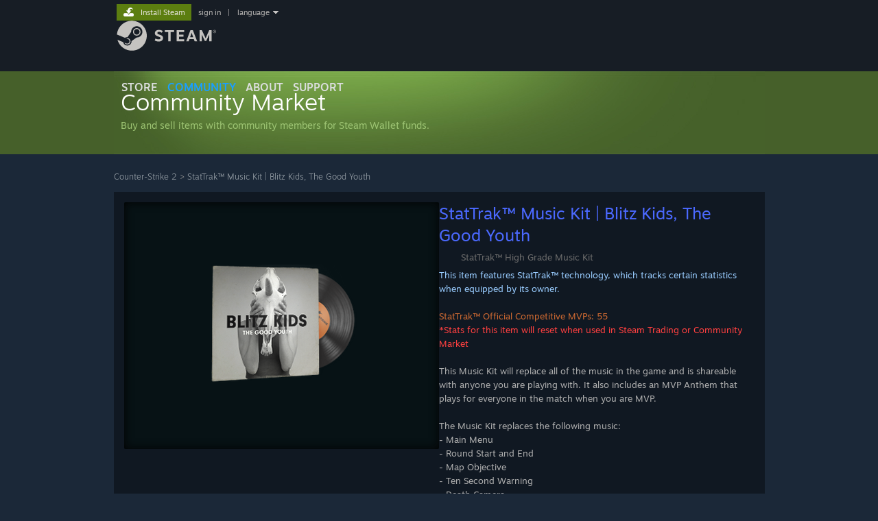

--- FILE ---
content_type: text/html; charset=UTF-8
request_url: https://steamcommunity.com/market/listings/730/StatTrak%E2%84%A2%20Music%20Kit%20%7C%20Blitz%20Kids,%20The%20Good%20Youth
body_size: 43097
content:
<!DOCTYPE html>
<html class=" responsive DesktopUI" lang="en"  >
<head>
	<meta http-equiv="Content-Type" content="text/html; charset=UTF-8">
			<meta name="viewport" content="width=device-width,initial-scale=1">
		<meta name="theme-color" content="#171a21">
		<title>Steam Community Market :: Listings for StatTrak™ Music Kit | Blitz Kids, The Good Youth</title>
	<link rel="shortcut icon" href="/favicon.ico" type="image/x-icon">

	
	
	<link href="https://community.fastly.steamstatic.com/public/shared/css/motiva_sans.css?v=-yZgCk0Nu7kH&amp;l=english&amp;_cdn=fastly" rel="stylesheet" type="text/css">
<link href="https://community.fastly.steamstatic.com/public/shared/css/buttons.css?v=0Ihq-pAoptBq&amp;l=english&amp;_cdn=fastly" rel="stylesheet" type="text/css">
<link href="https://community.fastly.steamstatic.com/public/shared/css/shared_global.css?v=uKH1RcGNHaGr&amp;l=english&amp;_cdn=fastly" rel="stylesheet" type="text/css">
<link href="https://community.fastly.steamstatic.com/public/css/globalv2.css?v=9RV1KkrS040q&amp;l=english&amp;_cdn=fastly" rel="stylesheet" type="text/css">
<link href="https://community.fastly.steamstatic.com/public/css/skin_1/modalContent.css?v=WXAusLHclDIt&amp;l=english&amp;_cdn=fastly" rel="stylesheet" type="text/css">
<link href="https://community.fastly.steamstatic.com/public/css/skin_1/economy.css?v=rbw2FTiaLS06&amp;l=english&amp;_cdn=fastly" rel="stylesheet" type="text/css">
<link href="https://community.fastly.steamstatic.com/public/css/skin_1/economy_market.css?v=SHuIylYLZXS6&amp;l=english&amp;_cdn=fastly" rel="stylesheet" type="text/css">
<link href="https://community.fastly.steamstatic.com/public/css/skin_1/html5.css?v=r7-19v5XRR0y&amp;l=english&amp;_cdn=fastly" rel="stylesheet" type="text/css">
<link href="https://community.fastly.steamstatic.com/public/shared/css/shared_responsive.css?v=KWbVpwRCHuVv&amp;l=english&amp;_cdn=fastly" rel="stylesheet" type="text/css">
<link href="https://community.fastly.steamstatic.com/public/css/skin_1/header.css?v=EM4kCu67DNda&amp;l=english&amp;_cdn=fastly" rel="stylesheet" type="text/css">
<script type="text/javascript">
	var __PrototypePreserve=[];
	__PrototypePreserve[0] = Array.from;
	__PrototypePreserve[1] = Array.prototype.filter;
	__PrototypePreserve[2] = Array.prototype.flatMap;
	__PrototypePreserve[3] = Array.prototype.find;
	__PrototypePreserve[4] = Array.prototype.some;
	__PrototypePreserve[5] = Function.prototype.bind;
	__PrototypePreserve[6] = HTMLElement.prototype.scrollTo;
</script>
<script type="text/javascript" src="https://community.fastly.steamstatic.com/public/javascript/prototype-1.7.js?v=npJElBnrEO6W&amp;l=english&amp;_cdn=fastly"></script>
<script type="text/javascript">
	Array.from = __PrototypePreserve[0] || Array.from;
	Array.prototype.filter = __PrototypePreserve[1] || Array.prototype.filter;
	Array.prototype.flatMap = __PrototypePreserve[2] || Array.prototype.flatMap;
	Array.prototype.find = __PrototypePreserve[3] || Array.prototype.find;
	Array.prototype.some = __PrototypePreserve[4] || Array.prototype.some;
	Function.prototype.bind = __PrototypePreserve[5] || Function.prototype.bind;
	HTMLElement.prototype.scrollTo = __PrototypePreserve[6] || HTMLElement.prototype.scrollTo;
</script>
<script type="text/javascript">
	var __ScriptaculousPreserve=[];
	__ScriptaculousPreserve[0] = Array.from;
	__ScriptaculousPreserve[1] = Function.prototype.bind;
	__ScriptaculousPreserve[2] = HTMLElement.prototype.scrollTo;
</script>
<script type="text/javascript" src="https://community.fastly.steamstatic.com/public/javascript/scriptaculous/_combined.js?v=pbdAKOcDIgbC&amp;l=english&amp;_cdn=fastly&amp;load=effects,controls,slider,dragdrop"></script>
<script type="text/javascript">
	Array.from = __ScriptaculousPreserve[0] || Array.from;
	Function.prototype.bind = __ScriptaculousPreserve[1] || Function.prototype.bind;
	HTMLElement.prototype.scrollTo = __ScriptaculousPreserve[2] || HTMLElement.prototype.scrollTo;
delete String['__parseStyleElement'];  Prototype.Browser.WebKit = true;</script>
<script type="text/javascript">VALVE_PUBLIC_PATH = "https:\/\/community.fastly.steamstatic.com\/public\/";</script><script type="text/javascript" src="https://community.fastly.steamstatic.com/public/javascript/global.js?v=cMt-H-zOgNUp&amp;l=english&amp;_cdn=fastly"></script>
<script type="text/javascript" src="https://community.fastly.steamstatic.com/public/javascript/jquery-1.11.1.min.js?v=gQHVlrK4-jX-&amp;l=english&amp;_cdn=fastly"></script>
<script type="text/javascript" src="https://community.fastly.steamstatic.com/public/shared/javascript/tooltip.js?v=LZHsOVauqTrm&amp;l=english&amp;_cdn=fastly"></script>
<script type="text/javascript" src="https://community.fastly.steamstatic.com/public/shared/javascript/shared_global.js?v=84qavQoecqcM&amp;l=english&amp;_cdn=fastly"></script>
<script type="text/javascript" src="https://community.fastly.steamstatic.com/public/shared/javascript/auth_refresh.js?v=w6QbwI-5-j2S&amp;l=english&amp;_cdn=fastly"></script>
<script type="text/javascript">Object.seal && [ Object, Array, String, Number ].map( function( builtin ) { Object.seal( builtin.prototype ); } );</script><script type="text/javascript">$J = jQuery.noConflict();
if ( typeof JSON != 'object' || !JSON.stringify || !JSON.parse ) { document.write( "<scr" + "ipt type=\"text\/javascript\" src=\"https:\/\/community.fastly.steamstatic.com\/public\/javascript\/json2.js?v=54NKNglvGTO8&amp;l=english&amp;_cdn=fastly\"><\/script>\n" ); };
</script>
		<script type="text/javascript">
			document.addEventListener('DOMContentLoaded', function(event) {
				SetupTooltips( { tooltipCSSClass: 'community_tooltip'} );
		});
		</script><script type="text/javascript" src="https://community.fastly.steamstatic.com/public/javascript/economy_common.js?v=3TZBCEPvtfTo&amp;l=english&amp;_cdn=fastly"></script>
<script type="text/javascript" src="https://community.fastly.steamstatic.com/public/javascript/economy.js?v=55iGPfqTxuQB&amp;l=english&amp;_cdn=fastly"></script>
<script type="text/javascript" src="https://community.fastly.steamstatic.com/public/javascript/market.js?v=kJHihmiQP_ex&amp;l=english&amp;_cdn=fastly"></script>
<script type="text/javascript" src="https://community.fastly.steamstatic.com/public/javascript/modalv2.js?v=zBXEuexVQ0FZ&amp;l=english&amp;_cdn=fastly"></script>
<script type="text/javascript" src="https://community.fastly.steamstatic.com/public/javascript/modalContent.js?v=uqf5ttWTRe7l&amp;l=english&amp;_cdn=fastly"></script>
<script type="text/javascript" src="https://community.fastly.steamstatic.com/public/javascript/jqplot/jquery.jqplot.js?v=fqsHSzty_LD7&amp;l=english&amp;_cdn=fastly"></script>
<script type="text/javascript" src="https://community.fastly.steamstatic.com/public/javascript/jqplot/plugins/jqplot.cursor.min.js?v=HibEBbh8Nigj&amp;l=english&amp;_cdn=fastly"></script>
<script type="text/javascript" src="https://community.fastly.steamstatic.com/public/javascript/jqplot/plugins/jqplot.dateAxisRenderer.min.js?v=ECRDWToHUbmn&amp;l=english&amp;_cdn=fastly"></script>
<script type="text/javascript" src="https://community.fastly.steamstatic.com/public/javascript/jqplot/plugins/jqplot.highlighter.min.js?v=s3-g7dMgZoz5&amp;l=english&amp;_cdn=fastly"></script>
<script type="text/javascript" src="https://community.fastly.steamstatic.com/public/shared/javascript/dselect.js?v=w0CV_PAvw3UA&amp;l=english&amp;_cdn=fastly"></script>
<script type="text/javascript" src="https://community.fastly.steamstatic.com/public/shared/javascript/billingaddress.js?v=3wQhqxcl7WuI&amp;l=english&amp;_cdn=fastly"></script>
<script type="text/javascript" src="https://community.fastly.steamstatic.com/public/shared/javascript/shared_responsive_adapter.js?v=j0eobCNqcadg&amp;l=english&amp;_cdn=fastly"></script>

						<meta name="twitter:card" content="summary_large_image">
					<meta name="Description" content="Buy and sell Counter-Strike 2 items on the Steam Community Market for Steam Wallet funds.">
			
	<meta name="twitter:site" content="@steam" />

						<meta property="og:title" content="Steam Community Market :: Listings for StatTrak™ Music Kit | Blitz Kids, The Good Youth">
					<meta property="twitter:title" content="Steam Community Market :: Listings for StatTrak™ Music Kit | Blitz Kids, The Good Youth">
					<meta property="og:type" content="website">
					<meta property="fb:app_id" content="105386699540688">
					<meta property="og:description" content="Buy and sell Counter-Strike 2 items on the Steam Community Market for Steam Wallet funds.">
					<meta property="twitter:description" content="Buy and sell Counter-Strike 2 items on the Steam Community Market for Steam Wallet funds.">
			
	
			<link rel="image_src" href="https://community.fastly.steamstatic.com/economy/image/i0CoZ81Ui0m-9KwlBY1L_18myuGuq1wfhWSaZgMttyVfPaERSR0Wqmu7LAocGIijyEKzb_3d19nuN3ee8Ux-_YPn1Qm2D0j3zsK4rXYNt_T5avA7IajAVmWSlrgntOdtSSjjwkV_52vcn9z8cHyJLlh3QAIUPxY/360fx360f">
		<meta property="og:image" content="https://community.fastly.steamstatic.com/economy/image/i0CoZ81Ui0m-9KwlBY1L_18myuGuq1wfhWSaZgMttyVfPaERSR0Wqmu7LAocGIijyEKzb_3d19nuN3ee8Ux-_YPn1Qm2D0j3zsK4rXYNt_T5avA7IajAVmWSlrgntOdtSSjjwkV_52vcn9z8cHyJLlh3QAIUPxY/360fx360f">
		<meta name="twitter:image" content="https://community.fastly.steamstatic.com/economy/image/i0CoZ81Ui0m-9KwlBY1L_18myuGuq1wfhWSaZgMttyVfPaERSR0Wqmu7LAocGIijyEKzb_3d19nuN3ee8Ux-_YPn1Qm2D0j3zsK4rXYNt_T5avA7IajAVmWSlrgntOdtSSjjwkV_52vcn9z8cHyJLlh3QAIUPxY/360fx360f" />
				
	
	
	
	
	</head>
<body class=" responsive_page ">


<div class="responsive_page_frame with_header">
						<div role="navigation" class="responsive_page_menu_ctn mainmenu" aria-label="Mobile Menu">
				<div class="responsive_page_menu"  id="responsive_page_menu">
										<div class="mainmenu_contents">
						<div class="mainmenu_contents_items">
															<a class="menuitem" href="https://steamcommunity.com/login/home/?goto=market%2Flistings%2F730%2FStatTrak%E2%84%A2+Music+Kit+%7C+Blitz+Kids%2C+The+Good+Youth">
									Sign in								</a>
															<a class="menuitem supernav" href="https://store.steampowered.com/" data-tooltip-type="selector" data-tooltip-content=".submenu_Store">
				Store			</a>
			<div class="submenu_Store" style="display: none;" data-submenuid="Store">
														<a class="submenuitem" href="https://store.steampowered.com/">
						Home											</a>
														<a class="submenuitem" href="https://store.steampowered.com/explore/">
						Discovery Queue											</a>
														<a class="submenuitem" href="https://steamcommunity.com/my/wishlist/">
						Wishlist											</a>
														<a class="submenuitem" href="https://store.steampowered.com/points/shop/">
						Points Shop											</a>
														<a class="submenuitem" href="https://store.steampowered.com/news/">
						News											</a>
														<a class="submenuitem" href="https://store.steampowered.com/stats/">
						Charts											</a>
							</div>
										<a class="menuitem supernav supernav_active" href="https://steamcommunity.com/" data-tooltip-type="selector" data-tooltip-content=".submenu_Community">
				Community			</a>
			<div class="submenu_Community" style="display: none;" data-submenuid="Community">
														<a class="submenuitem" href="https://steamcommunity.com/">
						Home											</a>
														<a class="submenuitem" href="https://steamcommunity.com/discussions/">
						Discussions											</a>
														<a class="submenuitem" href="https://steamcommunity.com/workshop/">
						Workshop											</a>
														<a class="submenuitem" href="https://steamcommunity.com/market/">
						Market											</a>
														<a class="submenuitem" href="https://steamcommunity.com/?subsection=broadcasts">
						Broadcasts											</a>
							</div>
										<a class="menuitem " href="https://store.steampowered.com/about/">
				About			</a>
										<a class="menuitem " href="https://help.steampowered.com/en/">
				Support			</a>
			
							<div class="minor_menu_items">
																								<div class="menuitem change_language_action">
									Change language								</div>
																																	<a class="menuitem" href="https://store.steampowered.com/mobile" target="_blank" rel="noreferrer">Get the Steam Mobile App</a>
																									<div class="menuitem" role="link" onclick="Responsive_RequestDesktopView();">
										View desktop website									</div>
															</div>
						</div>
						<div class="mainmenu_footer_spacer  "></div>
						<div class="mainmenu_footer">
															<div class="mainmenu_footer_logo"><img src="https://community.fastly.steamstatic.com/public/shared/images/responsive/footerLogo_valve_new.png"></div>
								© Valve Corporation. All rights reserved. All trademarks are property of their respective owners in the US and other countries.								<span class="mainmenu_valve_links">
									<a href="https://store.steampowered.com/privacy_agreement/" target="_blank">Privacy Policy</a>
									&nbsp;| &nbsp;<a href="http://www.valvesoftware.com/legal.htm" target="_blank">Legal</a>
									&nbsp;| &nbsp;<a href="https://help.steampowered.com/faqs/view/10BB-D27A-6378-4436" target="_blank">Accessibility</a>
									&nbsp;| &nbsp;<a href="https://store.steampowered.com/subscriber_agreement/" target="_blank">Steam Subscriber Agreement</a>
									&nbsp;| &nbsp;<a href="https://store.steampowered.com/steam_refunds/" target="_blank">Refunds</a>
									&nbsp;| &nbsp;<a href="https://store.steampowered.com/account/cookiepreferences/" target="_blank">Cookies</a>
								</span>
													</div>
					</div>
									</div>
			</div>
		
		<div class="responsive_local_menu_tab"></div>

		<div class="responsive_page_menu_ctn localmenu">
			<div class="responsive_page_menu"  id="responsive_page_local_menu" data-panel="{&quot;onOptionsActionDescription&quot;:&quot;#filter_toggle&quot;,&quot;onOptionsButton&quot;:&quot;Responsive_ToggleLocalMenu()&quot;,&quot;onCancelButton&quot;:&quot;Responsive_ToggleLocalMenu()&quot;}">
				<div class="localmenu_content" data-panel="{&quot;maintainY&quot;:true,&quot;bFocusRingRoot&quot;:true,&quot;flow-children&quot;:&quot;column&quot;}">
				</div>
			</div>
		</div>



					<div class="responsive_header">
				<div class="responsive_header_content">
					<div id="responsive_menu_logo">
						<img src="https://community.fastly.steamstatic.com/public/shared/images/responsive/header_menu_hamburger.png" height="100%">
											</div>
					<div class="responsive_header_logo">
						<a href="https://store.steampowered.com/">
															<img src="https://community.fastly.steamstatic.com/public/shared/images/responsive/header_logo.png" height="36" border="0" alt="STEAM">
													</a>
					</div>
									</div>
			</div>
		
		<div class="responsive_page_content_overlay">

		</div>

		<div class="responsive_fixonscroll_ctn nonresponsive_hidden ">
		</div>
	
	<div class="responsive_page_content">

		<div role="banner" id="global_header" data-panel="{&quot;flow-children&quot;:&quot;row&quot;}">
	<div class="content">
		<div class="logo">
			<span id="logo_holder">
									<a href="https://store.steampowered.com/" aria-label="Link to the Steam Homepage">
						<img src="https://community.fastly.steamstatic.com/public/shared/images/header/logo_steam.svg?t=962016" width="176" height="44" alt="Link to the Steam Homepage">
					</a>
							</span>
		</div>

			<div role="navigation" class="supernav_container" aria-label="Global Menu">
								<a class="menuitem supernav" href="https://store.steampowered.com/" data-tooltip-type="selector" data-tooltip-content=".submenu_Store">
				STORE			</a>
			<div class="submenu_Store" style="display: none;" data-submenuid="Store">
														<a class="submenuitem" href="https://store.steampowered.com/">
						Home											</a>
														<a class="submenuitem" href="https://store.steampowered.com/explore/">
						Discovery Queue											</a>
														<a class="submenuitem" href="https://steamcommunity.com/my/wishlist/">
						Wishlist											</a>
														<a class="submenuitem" href="https://store.steampowered.com/points/shop/">
						Points Shop											</a>
														<a class="submenuitem" href="https://store.steampowered.com/news/">
						News											</a>
														<a class="submenuitem" href="https://store.steampowered.com/stats/">
						Charts											</a>
							</div>
										<a class="menuitem supernav supernav_active" href="https://steamcommunity.com/" data-tooltip-type="selector" data-tooltip-content=".submenu_Community">
				COMMUNITY			</a>
			<div class="submenu_Community" style="display: none;" data-submenuid="Community">
														<a class="submenuitem" href="https://steamcommunity.com/">
						Home											</a>
														<a class="submenuitem" href="https://steamcommunity.com/discussions/">
						Discussions											</a>
														<a class="submenuitem" href="https://steamcommunity.com/workshop/">
						Workshop											</a>
														<a class="submenuitem" href="https://steamcommunity.com/market/">
						Market											</a>
														<a class="submenuitem" href="https://steamcommunity.com/?subsection=broadcasts">
						Broadcasts											</a>
							</div>
										<a class="menuitem " href="https://store.steampowered.com/about/">
				About			</a>
										<a class="menuitem " href="https://help.steampowered.com/en/">
				SUPPORT			</a>
				</div>
	<script type="text/javascript">
		jQuery(function($) {
			$('#global_header .supernav').v_tooltip({'location':'bottom', 'destroyWhenDone': false, 'tooltipClass': 'supernav_content', 'offsetY':-6, 'offsetX': 1, 'horizontalSnap': 4, 'tooltipParent': '#global_header .supernav_container', 'correctForScreenSize': false});
		});
	</script>

		<div id="global_actions">
			<div role="navigation" id="global_action_menu" aria-label="Account Menu">
									<a class="header_installsteam_btn header_installsteam_btn_green" href="https://store.steampowered.com/about/">
						<div class="header_installsteam_btn_content">
							Install Steam						</div>
					</a>
				
				
									<a class="global_action_link" href="https://steamcommunity.com/login/home/?goto=market%2Flistings%2F730%2FStatTrak%E2%84%A2+Music+Kit+%7C+Blitz+Kids%2C+The+Good+Youth">sign in</a>
											&nbsp;|&nbsp;
						<span class="pulldown global_action_link" id="language_pulldown" onclick="ShowMenu( this, 'language_dropdown', 'right' );">language</span>
						<div class="popup_block_new" id="language_dropdown" style="display: none;">
							<div class="popup_body popup_menu">
																																					<a class="popup_menu_item tight" href="?l=schinese" onclick="ChangeLanguage( 'schinese' ); return false;">简体中文 (Simplified Chinese)</a>
																													<a class="popup_menu_item tight" href="?l=tchinese" onclick="ChangeLanguage( 'tchinese' ); return false;">繁體中文 (Traditional Chinese)</a>
																													<a class="popup_menu_item tight" href="?l=japanese" onclick="ChangeLanguage( 'japanese' ); return false;">日本語 (Japanese)</a>
																													<a class="popup_menu_item tight" href="?l=koreana" onclick="ChangeLanguage( 'koreana' ); return false;">한국어 (Korean)</a>
																													<a class="popup_menu_item tight" href="?l=thai" onclick="ChangeLanguage( 'thai' ); return false;">ไทย (Thai)</a>
																													<a class="popup_menu_item tight" href="?l=bulgarian" onclick="ChangeLanguage( 'bulgarian' ); return false;">Български (Bulgarian)</a>
																													<a class="popup_menu_item tight" href="?l=czech" onclick="ChangeLanguage( 'czech' ); return false;">Čeština (Czech)</a>
																													<a class="popup_menu_item tight" href="?l=danish" onclick="ChangeLanguage( 'danish' ); return false;">Dansk (Danish)</a>
																													<a class="popup_menu_item tight" href="?l=german" onclick="ChangeLanguage( 'german' ); return false;">Deutsch (German)</a>
																																							<a class="popup_menu_item tight" href="?l=spanish" onclick="ChangeLanguage( 'spanish' ); return false;">Español - España (Spanish - Spain)</a>
																													<a class="popup_menu_item tight" href="?l=latam" onclick="ChangeLanguage( 'latam' ); return false;">Español - Latinoamérica (Spanish - Latin America)</a>
																													<a class="popup_menu_item tight" href="?l=greek" onclick="ChangeLanguage( 'greek' ); return false;">Ελληνικά (Greek)</a>
																													<a class="popup_menu_item tight" href="?l=french" onclick="ChangeLanguage( 'french' ); return false;">Français (French)</a>
																													<a class="popup_menu_item tight" href="?l=italian" onclick="ChangeLanguage( 'italian' ); return false;">Italiano (Italian)</a>
																													<a class="popup_menu_item tight" href="?l=indonesian" onclick="ChangeLanguage( 'indonesian' ); return false;">Bahasa Indonesia (Indonesian)</a>
																													<a class="popup_menu_item tight" href="?l=hungarian" onclick="ChangeLanguage( 'hungarian' ); return false;">Magyar (Hungarian)</a>
																													<a class="popup_menu_item tight" href="?l=dutch" onclick="ChangeLanguage( 'dutch' ); return false;">Nederlands (Dutch)</a>
																													<a class="popup_menu_item tight" href="?l=norwegian" onclick="ChangeLanguage( 'norwegian' ); return false;">Norsk (Norwegian)</a>
																													<a class="popup_menu_item tight" href="?l=polish" onclick="ChangeLanguage( 'polish' ); return false;">Polski (Polish)</a>
																													<a class="popup_menu_item tight" href="?l=portuguese" onclick="ChangeLanguage( 'portuguese' ); return false;">Português (Portuguese - Portugal)</a>
																													<a class="popup_menu_item tight" href="?l=brazilian" onclick="ChangeLanguage( 'brazilian' ); return false;">Português - Brasil (Portuguese - Brazil)</a>
																													<a class="popup_menu_item tight" href="?l=romanian" onclick="ChangeLanguage( 'romanian' ); return false;">Română (Romanian)</a>
																													<a class="popup_menu_item tight" href="?l=russian" onclick="ChangeLanguage( 'russian' ); return false;">Русский (Russian)</a>
																													<a class="popup_menu_item tight" href="?l=finnish" onclick="ChangeLanguage( 'finnish' ); return false;">Suomi (Finnish)</a>
																													<a class="popup_menu_item tight" href="?l=swedish" onclick="ChangeLanguage( 'swedish' ); return false;">Svenska (Swedish)</a>
																													<a class="popup_menu_item tight" href="?l=turkish" onclick="ChangeLanguage( 'turkish' ); return false;">Türkçe (Turkish)</a>
																													<a class="popup_menu_item tight" href="?l=vietnamese" onclick="ChangeLanguage( 'vietnamese' ); return false;">Tiếng Việt (Vietnamese)</a>
																													<a class="popup_menu_item tight" href="?l=ukrainian" onclick="ChangeLanguage( 'ukrainian' ); return false;">Українська (Ukrainian)</a>
																									<a class="popup_menu_item tight" href="https://www.valvesoftware.com/en/contact?contact-person=Translation%20Team%20Feedback" target="_blank">Report a translation problem</a>
							</div>
						</div>
												</div>
					</div>
			</div>
</div>
<script type="text/javascript">
	g_sessionID = "d0d1ea39025d84943cef5099";
	g_steamID = false;
	g_strLanguage = "english";
	g_SNR = '2_market_listings_';
	g_bAllowAppImpressions = true;
		g_ContentDescriptorPreferences = [1,3,4];

	

	// We always want to have the timezone cookie set for PHP to use
	setTimezoneCookies();

	$J( function() {

		InitMiniprofileHovers(( 'https%3A%2F%2Fsteamcommunity.com' ));
		InitEmoticonHovers();
		ApplyAdultContentPreferences();
	});

	$J( function() { InitEconomyHovers( "https:\/\/community.fastly.steamstatic.com\/public\/css\/skin_1\/economy.css?v=rbw2FTiaLS06&l=english&_cdn=fastly", "https:\/\/community.fastly.steamstatic.com\/public\/javascript\/economy_common.js?v=3TZBCEPvtfTo&l=english&_cdn=fastly", "https:\/\/community.fastly.steamstatic.com\/public\/javascript\/economy.js?v=55iGPfqTxuQB&l=english&_cdn=fastly" );});</script>
<div id="application_config" style="display: none;"  data-config="{&quot;EUNIVERSE&quot;:1,&quot;WEB_UNIVERSE&quot;:&quot;public&quot;,&quot;LANGUAGE&quot;:&quot;english&quot;,&quot;COUNTRY&quot;:&quot;US&quot;,&quot;MEDIA_CDN_COMMUNITY_URL&quot;:&quot;https:\/\/cdn.fastly.steamstatic.com\/steamcommunity\/public\/&quot;,&quot;MEDIA_CDN_URL&quot;:&quot;https:\/\/cdn.fastly.steamstatic.com\/&quot;,&quot;VIDEO_CDN_URL&quot;:&quot;https:\/\/video.fastly.steamstatic.com\/&quot;,&quot;COMMUNITY_CDN_URL&quot;:&quot;https:\/\/community.fastly.steamstatic.com\/&quot;,&quot;COMMUNITY_CDN_ASSET_URL&quot;:&quot;https:\/\/cdn.fastly.steamstatic.com\/steamcommunity\/public\/assets\/&quot;,&quot;STORE_CDN_URL&quot;:&quot;https:\/\/store.fastly.steamstatic.com\/&quot;,&quot;PUBLIC_SHARED_URL&quot;:&quot;https:\/\/community.fastly.steamstatic.com\/public\/shared\/&quot;,&quot;COMMUNITY_BASE_URL&quot;:&quot;https:\/\/steamcommunity.com\/&quot;,&quot;CHAT_BASE_URL&quot;:&quot;https:\/\/steamcommunity.com\/&quot;,&quot;STORE_BASE_URL&quot;:&quot;https:\/\/store.steampowered.com\/&quot;,&quot;STORE_CHECKOUT_BASE_URL&quot;:&quot;https:\/\/checkout.steampowered.com\/&quot;,&quot;IMG_URL&quot;:&quot;https:\/\/community.fastly.steamstatic.com\/public\/images\/&quot;,&quot;STEAMTV_BASE_URL&quot;:&quot;https:\/\/steam.tv\/&quot;,&quot;HELP_BASE_URL&quot;:&quot;https:\/\/help.steampowered.com\/&quot;,&quot;PARTNER_BASE_URL&quot;:&quot;https:\/\/partner.steamgames.com\/&quot;,&quot;STATS_BASE_URL&quot;:&quot;https:\/\/partner.steampowered.com\/&quot;,&quot;INTERNAL_STATS_BASE_URL&quot;:&quot;https:\/\/steamstats.valve.org\/&quot;,&quot;IN_CLIENT&quot;:false,&quot;USE_POPUPS&quot;:false,&quot;STORE_ICON_BASE_URL&quot;:&quot;https:\/\/shared.fastly.steamstatic.com\/store_item_assets\/steam\/apps\/&quot;,&quot;STORE_ITEM_BASE_URL&quot;:&quot;https:\/\/shared.fastly.steamstatic.com\/store_item_assets\/&quot;,&quot;WEBAPI_BASE_URL&quot;:&quot;https:\/\/api.steampowered.com\/&quot;,&quot;TOKEN_URL&quot;:&quot;https:\/\/steamcommunity.com\/chat\/clientjstoken&quot;,&quot;BUILD_TIMESTAMP&quot;:1768423651,&quot;PAGE_TIMESTAMP&quot;:1768815768,&quot;IN_TENFOOT&quot;:false,&quot;IN_GAMEPADUI&quot;:false,&quot;IN_CHROMEOS&quot;:false,&quot;IN_MOBILE_WEBVIEW&quot;:false,&quot;PLATFORM&quot;:&quot;macos&quot;,&quot;BASE_URL_STORE_CDN_ASSETS&quot;:&quot;https:\/\/cdn.fastly.steamstatic.com\/store\/&quot;,&quot;EREALM&quot;:1,&quot;LOGIN_BASE_URL&quot;:&quot;https:\/\/login.steampowered.com\/&quot;,&quot;AVATAR_BASE_URL&quot;:&quot;https:\/\/avatars.fastly.steamstatic.com\/&quot;,&quot;FROM_WEB&quot;:true,&quot;WEBSITE_ID&quot;:&quot;Community&quot;,&quot;BASE_URL_SHARED_CDN&quot;:&quot;https:\/\/shared.fastly.steamstatic.com\/&quot;,&quot;CLAN_CDN_ASSET_URL&quot;:&quot;https:\/\/clan.fastly.steamstatic.com\/&quot;,&quot;COMMUNITY_ASSETS_BASE_URL&quot;:&quot;https:\/\/shared.fastly.steamstatic.com\/community_assets\/&quot;,&quot;SNR&quot;:&quot;2_market_listings_&quot;}" data-userinfo="{&quot;logged_in&quot;:false,&quot;country_code&quot;:&quot;US&quot;,&quot;excluded_content_descriptors&quot;:[1,3,4]}" data-community="[]" data-loyaltystore="{&quot;webapi_token&quot;:&quot;&quot;}" data-steam_notifications="null"></div><link href="https://community.fastly.steamstatic.com/public/css/applications/community/main.css?v=L9FHPSrgDNRX&amp;l=english&amp;_cdn=fastly" rel="stylesheet" type="text/css">
<script type="text/javascript" src="https://community.fastly.steamstatic.com/public/javascript/applications/community/manifest.js?v=nbKNVX6KpsXN&amp;l=english&amp;_cdn=fastly"></script>
<script type="text/javascript" src="https://community.fastly.steamstatic.com/public/javascript/applications/community/libraries~b28b7af69.js?v=otJTfeJA4u84&amp;l=english&amp;_cdn=fastly"></script>
<script type="text/javascript" src="https://community.fastly.steamstatic.com/public/javascript/applications/community/main.js?v=5jnmxmwR7F0r&amp;l=english&amp;_cdn=fastly"></script>
	<div id="application_root"></div>

		<div role="main" class="responsive_page_template_content" id="responsive_page_template_content" data-panel="{&quot;autoFocus&quot;:true}" >

			
<div id="NotLoggedInWarning" class="modal_frame" style="display: none">
	<div class="modal_box">
		<div class="modal_box_ctn">
			<div class="notLoggedInText">You need to sign in or create an account to do that.</div>
			<div class="notLoggedInButtons">
				<a class="btn_green_white_innerfade btn_medium" href="https://steamcommunity.com/login/home/?goto=market%2Flistings%2F730%2FStatTrak%25E2%2584%25A2%2520Music%2520Kit%2520%257C%2520Blitz%2520Kids%2C%2520The%2520Good%2520Youth"><span>Sign In</span></a>
				<a class="btn_green_white_innerfade btn_medium" href="https://store.steampowered.com/join"><span>Create an Account</span></a>
				<a class="btn_grey_black btn_medium" onclick="hideModal( 'NotLoggedInWarning' )"><span>Cancel</span></a>
				<div style="clear: left"></div>
			</div>
		</div>
	</div>
</div>

<div class="pagecontent no_header ">
<!-- top content -->
<div id="modalContentScrollbarHack" style="display: none"></div>

<div id="modalContent" class="modal_frame" style="display: none">
	<div id="modalContentTitleBar">
		<a id="modalContentTitleBarLink" href="" target="_blank">&nbsp;</a>
		<a id="modalContentTitleBarImageLink" href="" target="_blank"><img src="https://community.fastly.steamstatic.com/public/images/skin_1/ico_external_link.gif" alt=""></a>
		<div id="modalContentDismiss" class="modalContentDismissImage" onclick="HideModalContent();">
			<img src="https://community.fastly.steamstatic.com/public/images/x9x9.gif" width="9" height="9" border="0" alt="Close">
		</div>
	</div>
	<div id="modalContentWait"><img src="https://community.fastly.steamstatic.com/public/images/login/throbber.gif" alt="Loading"></div>
	<div id="modalContentFrameContainer"></div>
</div><div class="market_header_bg">
	<div id="BG_top">
		<h1 class="market_header">
			<a href="https://steamcommunity.com/market/">
				<div class="market_header_logo">
					<div class="market_header_text">
						<span class="market_title_text">Community Market</span><br/>
						<span class="market_subtitle_text">Buy and sell items with community members for Steam Wallet funds.</span>
					</div>
				</div>
				<!--<img class="market_header_logo" src="https://community.fastly.steamstatic.com/public/images/economy/market/header/header_en.png" alt="Steam Community Market" /> -->
			</a>
		</h1>
				<div class="market_header_hidden">
			<p>Buy and sell items with community members for Steam Wallet funds.</p>
		</div>

		
	</div>
</div>



<!-- /top content -->
<!-- main body -->
<div id="BG_bottom">
		<div id="mainContents" style="visibility:visible">
		<div class="market_listing_nav_container">
						<div class="market_listing_nav">
									<a href="https://steamcommunity.com/market/search?appid=730">Counter-Strike 2</a>
					&gt;
										<a href="https://steamcommunity.com/market/listings/730/StatTrak%E2%84%A2%20Music%20Kit%20%7C%20Blitz%20Kids%2C%20The%20Good%20Youth">StatTrak™ Music Kit | Blitz Kids, The Good Youth</a>
							</div>
		</div>

		
		
		<div class="market_page_fullwidth market_listing_firstsection">
			<div class="market_listing_iteminfo">
					<div class="largeiteminfo_react_placeholder" data-featuretarget="iteminfo" data-props="{&quot;name&quot;:&quot;largeiteminfo&quot;,&quot;bIsMarket&quot;:true}"></div>				<div style="clear: both"></div>

								<div class="market_commodity_order_block">

					<div class="market_commodity_explanation">
						This item is a commodity, where all the individual items are effectively identical. Individual listings aren't accessible; you can instead issue orders to buy at a specific price, with the cheapest listing getting automatically matched to the highest buy order. <a href='#' style="display:none">Read more about buy orders.</a>
					</div>
											<div class="market_commodity_explanation">
							After purchase, this item:							<ul>
																	<li>will not be tradable for one week</li>
																<li>cannot be listed on the Steam Community Market for one week</li>
							</ul>
						</div>
										<div style="clear: both"></div>

					<div id="market_commodity_order_spread">
						<img src="https://community.fastly.steamstatic.com/public/images/economy/market/market_bg_949.png" style="position:absolute; top:-82px; right:0; z-index: -1; opacity: 1;">
						<div class="market_commodity_orders_block">
							<div class="market_commodity_orders_interior">
								<div class="market_commodity_orders_header">

									<div class="market_commodity_order_summary" id="market_commodity_forsale" >
									</div>
																			<a class="btn_green_white_innerfade btn_medium market_commodity_buy_button" href="javascript:void(0)" onclick="Market_ShowBuyOrderPopup( 730, &quot;StatTrak\u2122 Music Kit | Blitz Kids, The Good Youth&quot;, &quot;StatTrak\u2122 Music Kit | Blitz Kids, The Good Youth&quot; ); return false;">
											<span>Buy...</span>
										</a>
																	</div>
								<div id="market_commodity_forsale_table" class="market_commodity_orders_table_container">
								</div>
							</div>
													</div>
						<div class="market_commodity_orders_block">
							<div class="market_commodity_orders_interior">
								<div class="market_commodity_orders_header">
									<div class="market_commodity_order_summary" id="market_commodity_buyrequests">
									</div>
																			<a class="btn_green_white_innerfade btn_medium market_commodity_buy_button" href="javascript:void(0)" onclick="ShowModalContent('https://steamcommunity.com/my/inventory/?modal=1&amp;market=1#730', 'Choose an item from your inventory', 'https://steamcommunity.com/my/inventory/#730', false); return false;">
											<span>Sell...</span>
										</a>
																	</div>
								<div id="market_commodity_buyreqeusts_table" class="market_commodity_orders_table_container">
								</div>
							</div>
						</div>
					</div>
					<div style="clear: both"></div>
				</div>
				<br>
				<hr>
				<div id="market_activity_section">
					<h3 class="market_activity_header">Recent activity</h3>
					<div class="market_activity_line_item market_activity_heading">
						<span class="market_activity_placeholder"></span>
						<span class="market_activity_cell market_activity_price">Asking price</span>
						<span class="market_activity_cell market_activity_price">Matched at</span>
						<span class="market_activity_cell market_activity_price">Buy order price</span>
					</div>
					<div id="market_activity_block">
						<div id="market_activity_waiting_text">Waiting for new activity...</div>
					</div>
				</div>
				
								<div id="myListings" style="border: none">
									</div>

				<hr>
									<div id="pricehistory"></div>
					<br>
					<div class="zoom_controls pricehistory_zoom_controls">
						Zoom graph						<a class="zoomopt" onclick="return pricehistory_zoomDays( g_plotPriceHistory, g_timePriceHistoryEarliest, g_timePriceHistoryLatest, 7 );" href="javascript:void(0)">Week</a>
						<a class="zoomopt" onclick="return pricehistory_zoomDays( g_plotPriceHistory, g_timePriceHistoryEarliest, g_timePriceHistoryLatest, 30 );" href="javascript:void(0)">Month</a>
						<a class="zoomopt" onclick="return pricehistory_zoomLifetime( g_plotPriceHistory, g_timePriceHistoryEarliest, g_timePriceHistoryLatest );" href="javascript:void(0)" style="padding-right: 0">Lifetime</a>
					</div>
								<div style="clear: both"></div>
				<hr>
				<div id="orders_histogram" style="margin-top:20px"></div>
			</div>
		</div>
		<div style="clear:both"></div>

	</div>

</div></div>
<div id="market_action_popup" class="popup_block_new" style="display: none;">
	<div class="popup_body popup_menu">
		<div id="market_action_popup_itemactions">
		</div>
	</div>
</div>



<div id="market_buynow_dialog" class="newmodal market_modal_dialog" style="display: none;">
    <div class="modal_top_bar"></div>
	<div class="newmodal_header_border">
		<div class="newmodal_header">
            <div class="newmodal_close with_label">
                <span id="market_buynow_dialog_cancel" class="">Cancel</span>
                <span id="market_buynow_dialog_cancel_close" class="" style="display: none">Close</span>
            </div>
            <span id="market_buynow_dialog_title" class="title_text">
				Buy an item			</span>

		</div>
	</div>
	<div class="newmodal_content_border">
		<div id="market_buynow_dialog_contents" class="newmodal_content">
			<div id="market_buynow_dialog_item">
			</div>
			<div class="market_dialog_content_spacer">
			</div>
			<div id="market_buynow_dialog_totals" class="market_dialog_totals">
				<div>
					<span id="market_buynow_dialog_totals_subtotal" class="market_dialog_totals_cost">&nbsp;</span>
					<span class="market_dialog_totals_label">Subtotal:</span>
				</div>
				<div style="clear: both"></div>
				<br/>
				<div>
					<span id="market_buynow_dialog_totals_publisherfee" class="market_dialog_totals_cost">&nbsp;</span>
					<span class="market_dialog_totals_label"><span id="market_buynow_dialog_totals_publisherfee_gamename"></span> fee (<span id="market_buynow_dialog_totals_publisherfee_percent"></span>%):</span>
				</div>
				<div style="clear: both"></div>
				<div>
					<span id="market_buynow_dialog_totals_transactionfee" class="market_dialog_totals_cost">&nbsp;</span>
					<span class="market_dialog_totals_label">Steam transaction fee (<span id="market_buynow_dialog_totals_transactionfee_percent"></span>%):</span>
				</div>
				<div style="clear: both"></div>
				<div id="market_buynow_dialog_localtax_ctn">
					<span id="market_buynow_dialog_totals_localtax" class="market_dialog_totals_cost">&nbsp;</span>
					<span class="market_dialog_totals_label">Local sales tax						<span style="font-size:12px" id="market_buy_taxloc_wrapper">
						(<span id="market_buy_taxloc"></span>)
						<span class="market_whatsthis" title="Sales tax is assessed on market fees only. This is mandated by your local tax authority.">(?)					</span>
				</div>

				<div>
					<span class="market_dialog_totals_cost">&nbsp;</span>
					<span class="market_dialog_totals_label market_buynow_dialog_totals_fee_collector">
						Fees charged by Valve Corporation					</span>
				</div>
				<div style="clear: both"></div>
				<div class="market_dialog_totals_separator"></div>
				<div>
					<span id="market_buynow_dialog_totals_total" class="market_dialog_totals_cost">&nbsp;</span>
					<span class="market_dialog_totals_label">Total:</span>
				</div>
				<div style="clear: both"></div>
			</div>
			<div style="clear:both"></div>
			<div class="market_dialog_content_spacer">
			</div>
			<div id="market_buynow_dialog_paymentinfo_frame_container">
				<div id="market_buynow_dialog_paymentinfo_frame" class="market_dialog_content_frame">
					<div id="market_buynow_dialog_paymentinfo" class="market_dialog_content market_dialog_content_darker">
						<div>
							<div class="market_buynow_paymentinfo_row">
								<div class="market_buynow_paymentinfo_label">
									<span>Payment method:</span>
								</div>
								<div class="market_buynow_paymentinfo_content">
									<span id="market_buynow_dialog_paymentmethod">My Steam Wallet <span id="market_buynow_dialog_walletbalance">(<span id="market_buynow_dialog_walletbalance_amount"></span>)</span></span>
								</div>
							</div>
							<div class="market_buynow_paymentinfo_row">
								<div class="market_buynow_paymentinfo_label">
									<span>Steam account:</span>
								</div>
								<div class="market_buynow_paymentinfo_content">
									<span id="market_buynow_dialog_myaccountname"></span>
								</div>
							</div>
														<div class="market_buynow_paymentinfo_row">
								<div class="market_buynow_paymentinfo_label">
									<span>Billing address:</span>
								</div>
								<div class="market_buynow_paymentinfo_content">
																									<div class="market_dialog_billing_address_row">
										<div class="market_dialog_billing_address_left_column label">First name</div>
										<div class="market_dialog_billing_address_right_column label">Last name</div>
									</div>
									<div class="market_dialog_billing_address_row">
										<div class="market_dialog_billing_address_left_column">
											<input type="text" class="text" maxlength="100" name="first_name_buynow" id="first_name_buynow"  value="" autocomplete="cc-given-name">
										</div>
										<div class="market_dialog_billing_address_right_column">
											<input type="text" class="text" maxlength="100" name="last_name_buynow" id="last_name_buynow"  value="" autocomplete="cc-family-name">
										</div>
									</div>

									<div class="market_dialog_billing_address_row">
										<div class="market_dialog_billing_address_full_column label">Billing address</div>
									</div>
									<div class="market_dialog_billing_address_row">
										<div class="market_dialog_billing_address_full_column">
											<input type="text" class="text" maxlength="128" name="billing_address_buynow" id="billing_address_buynow" value="" autocomplete="address-line1">		
										</div>
									</div>
												
									<div class="market_dialog_billing_address_row">
										<div class="market_dialog_billing_address_full_column label">Billing address, line 2</div>
									</div>
									<div class="market_dialog_billing_address_row">
										<div class="market_dialog_billing_address_full_column">
											<input type="text" class="text" maxlength="128" name="billing_address_two_buynow" id="billing_address_two_buynow" value="" autocomplete="address-line2">	
										</div>
									</div>
																			<div class="market_dialog_billing_address_row">
											<div class="market_dialog_billing_address_left_column label">City</div>
											<div id="billing_state_label" class="market_dialog_billing_address_right_column label">State/Province</div>
										</div>
										<div class="market_dialog_billing_address_row">
											<div class="market_dialog_billing_address_left_column">
											<input type="text" class="text" maxlength="50" name="billing_city_buynow" id="billing_city_buynow" value="" autocomplete="address-level2">
											</div>
											<div id="billing_state_input" class="market_dialog_billing_address_right_column">
												<input type="text" style="display: none;" class="text" maxlength="33" name="billing_state_text_buynow" id="billing_state_text_buynow" value="">
																								<div class="dselect_container" id="billing_state_select_buynow_dselect_container" style="display:block">
					<input id="billing_state_select_buynow" type="hidden" name="billing_state_select_buynow" value=""/>
					<a class="trigger" tabindex="208" id="billing_state_select_buynow_trigger" href="javascript:DSelectNoop();" onfocus="DSelectOnFocus( 'billing_state_select_buynow');" onblur="DSelectOnBlur( 'billing_state_select_buynow');" onclick="DSelectOnTriggerClick('billing_state_select_buynow');">Select State/Province</a>
					<div class="dropcontainer">
					<ul class="dropdownhidden" id="billing_state_select_buynow_droplist"><li><a class="inactive_selection" tabindex="99999" href="javascript:DSelectNoop();" onmouseover="DHighlightItem( 'billing_state_select_buynow', 0, false );" id="" onclick="DHighlightItem( 'billing_state_select_buynow', 0, true );" >Select State/Province</a></li><li><a class="inactive_selection" tabindex="99999" href="javascript:DSelectNoop();" onmouseover="DHighlightItem( 'billing_state_select_buynow', 1, false );" id="AL" onclick="DHighlightItem( 'billing_state_select_buynow', 1, true );" >Alabama</a></li><li><a class="inactive_selection" tabindex="99999" href="javascript:DSelectNoop();" onmouseover="DHighlightItem( 'billing_state_select_buynow', 2, false );" id="AK" onclick="DHighlightItem( 'billing_state_select_buynow', 2, true );" >Alaska</a></li><li><a class="inactive_selection" tabindex="99999" href="javascript:DSelectNoop();" onmouseover="DHighlightItem( 'billing_state_select_buynow', 3, false );" id="AS" onclick="DHighlightItem( 'billing_state_select_buynow', 3, true );" >American Samoa</a></li><li><a class="inactive_selection" tabindex="99999" href="javascript:DSelectNoop();" onmouseover="DHighlightItem( 'billing_state_select_buynow', 4, false );" id="AZ" onclick="DHighlightItem( 'billing_state_select_buynow', 4, true );" >Arizona</a></li><li><a class="inactive_selection" tabindex="99999" href="javascript:DSelectNoop();" onmouseover="DHighlightItem( 'billing_state_select_buynow', 5, false );" id="AR" onclick="DHighlightItem( 'billing_state_select_buynow', 5, true );" >Arkansas</a></li><li><a class="inactive_selection" tabindex="99999" href="javascript:DSelectNoop();" onmouseover="DHighlightItem( 'billing_state_select_buynow', 6, false );" id="AA" onclick="DHighlightItem( 'billing_state_select_buynow', 6, true );" >Armed Forces Americas</a></li><li><a class="inactive_selection" tabindex="99999" href="javascript:DSelectNoop();" onmouseover="DHighlightItem( 'billing_state_select_buynow', 7, false );" id="AE" onclick="DHighlightItem( 'billing_state_select_buynow', 7, true );" >Armed Forces Europe</a></li><li><a class="inactive_selection" tabindex="99999" href="javascript:DSelectNoop();" onmouseover="DHighlightItem( 'billing_state_select_buynow', 8, false );" id="AP" onclick="DHighlightItem( 'billing_state_select_buynow', 8, true );" >Armed Forces Pacific</a></li><li><a class="inactive_selection" tabindex="99999" href="javascript:DSelectNoop();" onmouseover="DHighlightItem( 'billing_state_select_buynow', 9, false );" id="CA" onclick="DHighlightItem( 'billing_state_select_buynow', 9, true );" >California</a></li><li><a class="inactive_selection" tabindex="99999" href="javascript:DSelectNoop();" onmouseover="DHighlightItem( 'billing_state_select_buynow', 10, false );" id="CO" onclick="DHighlightItem( 'billing_state_select_buynow', 10, true );" >Colorado</a></li><li><a class="inactive_selection" tabindex="99999" href="javascript:DSelectNoop();" onmouseover="DHighlightItem( 'billing_state_select_buynow', 11, false );" id="CT" onclick="DHighlightItem( 'billing_state_select_buynow', 11, true );" >Connecticut</a></li><li><a class="inactive_selection" tabindex="99999" href="javascript:DSelectNoop();" onmouseover="DHighlightItem( 'billing_state_select_buynow', 12, false );" id="DE" onclick="DHighlightItem( 'billing_state_select_buynow', 12, true );" >Delaware</a></li><li><a class="inactive_selection" tabindex="99999" href="javascript:DSelectNoop();" onmouseover="DHighlightItem( 'billing_state_select_buynow', 13, false );" id="DC" onclick="DHighlightItem( 'billing_state_select_buynow', 13, true );" >District Of Columbia</a></li><li><a class="inactive_selection" tabindex="99999" href="javascript:DSelectNoop();" onmouseover="DHighlightItem( 'billing_state_select_buynow', 14, false );" id="FM" onclick="DHighlightItem( 'billing_state_select_buynow', 14, true );" >Federated States Of Micronesia</a></li><li><a class="inactive_selection" tabindex="99999" href="javascript:DSelectNoop();" onmouseover="DHighlightItem( 'billing_state_select_buynow', 15, false );" id="FL" onclick="DHighlightItem( 'billing_state_select_buynow', 15, true );" >Florida</a></li><li><a class="inactive_selection" tabindex="99999" href="javascript:DSelectNoop();" onmouseover="DHighlightItem( 'billing_state_select_buynow', 16, false );" id="GA" onclick="DHighlightItem( 'billing_state_select_buynow', 16, true );" >Georgia</a></li><li><a class="inactive_selection" tabindex="99999" href="javascript:DSelectNoop();" onmouseover="DHighlightItem( 'billing_state_select_buynow', 17, false );" id="GU" onclick="DHighlightItem( 'billing_state_select_buynow', 17, true );" >Guam</a></li><li><a class="inactive_selection" tabindex="99999" href="javascript:DSelectNoop();" onmouseover="DHighlightItem( 'billing_state_select_buynow', 18, false );" id="HI" onclick="DHighlightItem( 'billing_state_select_buynow', 18, true );" >Hawaii</a></li><li><a class="inactive_selection" tabindex="99999" href="javascript:DSelectNoop();" onmouseover="DHighlightItem( 'billing_state_select_buynow', 19, false );" id="ID" onclick="DHighlightItem( 'billing_state_select_buynow', 19, true );" >Idaho</a></li><li><a class="inactive_selection" tabindex="99999" href="javascript:DSelectNoop();" onmouseover="DHighlightItem( 'billing_state_select_buynow', 20, false );" id="IL" onclick="DHighlightItem( 'billing_state_select_buynow', 20, true );" >Illinois</a></li><li><a class="inactive_selection" tabindex="99999" href="javascript:DSelectNoop();" onmouseover="DHighlightItem( 'billing_state_select_buynow', 21, false );" id="IN" onclick="DHighlightItem( 'billing_state_select_buynow', 21, true );" >Indiana</a></li><li><a class="inactive_selection" tabindex="99999" href="javascript:DSelectNoop();" onmouseover="DHighlightItem( 'billing_state_select_buynow', 22, false );" id="IA" onclick="DHighlightItem( 'billing_state_select_buynow', 22, true );" >Iowa</a></li><li><a class="inactive_selection" tabindex="99999" href="javascript:DSelectNoop();" onmouseover="DHighlightItem( 'billing_state_select_buynow', 23, false );" id="KS" onclick="DHighlightItem( 'billing_state_select_buynow', 23, true );" >Kansas</a></li><li><a class="inactive_selection" tabindex="99999" href="javascript:DSelectNoop();" onmouseover="DHighlightItem( 'billing_state_select_buynow', 24, false );" id="KY" onclick="DHighlightItem( 'billing_state_select_buynow', 24, true );" >Kentucky</a></li><li><a class="inactive_selection" tabindex="99999" href="javascript:DSelectNoop();" onmouseover="DHighlightItem( 'billing_state_select_buynow', 25, false );" id="LA" onclick="DHighlightItem( 'billing_state_select_buynow', 25, true );" >Louisiana</a></li><li><a class="inactive_selection" tabindex="99999" href="javascript:DSelectNoop();" onmouseover="DHighlightItem( 'billing_state_select_buynow', 26, false );" id="ME" onclick="DHighlightItem( 'billing_state_select_buynow', 26, true );" >Maine</a></li><li><a class="inactive_selection" tabindex="99999" href="javascript:DSelectNoop();" onmouseover="DHighlightItem( 'billing_state_select_buynow', 27, false );" id="MH" onclick="DHighlightItem( 'billing_state_select_buynow', 27, true );" >Marshall Islands</a></li><li><a class="inactive_selection" tabindex="99999" href="javascript:DSelectNoop();" onmouseover="DHighlightItem( 'billing_state_select_buynow', 28, false );" id="MD" onclick="DHighlightItem( 'billing_state_select_buynow', 28, true );" >Maryland</a></li><li><a class="inactive_selection" tabindex="99999" href="javascript:DSelectNoop();" onmouseover="DHighlightItem( 'billing_state_select_buynow', 29, false );" id="MA" onclick="DHighlightItem( 'billing_state_select_buynow', 29, true );" >Massachusetts</a></li><li><a class="inactive_selection" tabindex="99999" href="javascript:DSelectNoop();" onmouseover="DHighlightItem( 'billing_state_select_buynow', 30, false );" id="MI" onclick="DHighlightItem( 'billing_state_select_buynow', 30, true );" >Michigan</a></li><li><a class="inactive_selection" tabindex="99999" href="javascript:DSelectNoop();" onmouseover="DHighlightItem( 'billing_state_select_buynow', 31, false );" id="MN" onclick="DHighlightItem( 'billing_state_select_buynow', 31, true );" >Minnesota</a></li><li><a class="inactive_selection" tabindex="99999" href="javascript:DSelectNoop();" onmouseover="DHighlightItem( 'billing_state_select_buynow', 32, false );" id="MS" onclick="DHighlightItem( 'billing_state_select_buynow', 32, true );" >Mississippi</a></li><li><a class="inactive_selection" tabindex="99999" href="javascript:DSelectNoop();" onmouseover="DHighlightItem( 'billing_state_select_buynow', 33, false );" id="MO" onclick="DHighlightItem( 'billing_state_select_buynow', 33, true );" >Missouri</a></li><li><a class="inactive_selection" tabindex="99999" href="javascript:DSelectNoop();" onmouseover="DHighlightItem( 'billing_state_select_buynow', 34, false );" id="MT" onclick="DHighlightItem( 'billing_state_select_buynow', 34, true );" >Montana</a></li><li><a class="inactive_selection" tabindex="99999" href="javascript:DSelectNoop();" onmouseover="DHighlightItem( 'billing_state_select_buynow', 35, false );" id="NE" onclick="DHighlightItem( 'billing_state_select_buynow', 35, true );" >Nebraska</a></li><li><a class="inactive_selection" tabindex="99999" href="javascript:DSelectNoop();" onmouseover="DHighlightItem( 'billing_state_select_buynow', 36, false );" id="NV" onclick="DHighlightItem( 'billing_state_select_buynow', 36, true );" >Nevada</a></li><li><a class="inactive_selection" tabindex="99999" href="javascript:DSelectNoop();" onmouseover="DHighlightItem( 'billing_state_select_buynow', 37, false );" id="NH" onclick="DHighlightItem( 'billing_state_select_buynow', 37, true );" >New Hampshire</a></li><li><a class="inactive_selection" tabindex="99999" href="javascript:DSelectNoop();" onmouseover="DHighlightItem( 'billing_state_select_buynow', 38, false );" id="NJ" onclick="DHighlightItem( 'billing_state_select_buynow', 38, true );" >New Jersey</a></li><li><a class="inactive_selection" tabindex="99999" href="javascript:DSelectNoop();" onmouseover="DHighlightItem( 'billing_state_select_buynow', 39, false );" id="NM" onclick="DHighlightItem( 'billing_state_select_buynow', 39, true );" >New Mexico</a></li><li><a class="inactive_selection" tabindex="99999" href="javascript:DSelectNoop();" onmouseover="DHighlightItem( 'billing_state_select_buynow', 40, false );" id="NY" onclick="DHighlightItem( 'billing_state_select_buynow', 40, true );" >New York</a></li><li><a class="inactive_selection" tabindex="99999" href="javascript:DSelectNoop();" onmouseover="DHighlightItem( 'billing_state_select_buynow', 41, false );" id="NC" onclick="DHighlightItem( 'billing_state_select_buynow', 41, true );" >North Carolina</a></li><li><a class="inactive_selection" tabindex="99999" href="javascript:DSelectNoop();" onmouseover="DHighlightItem( 'billing_state_select_buynow', 42, false );" id="ND" onclick="DHighlightItem( 'billing_state_select_buynow', 42, true );" >North Dakota</a></li><li><a class="inactive_selection" tabindex="99999" href="javascript:DSelectNoop();" onmouseover="DHighlightItem( 'billing_state_select_buynow', 43, false );" id="MP" onclick="DHighlightItem( 'billing_state_select_buynow', 43, true );" >Northern Mariana Islands</a></li><li><a class="inactive_selection" tabindex="99999" href="javascript:DSelectNoop();" onmouseover="DHighlightItem( 'billing_state_select_buynow', 44, false );" id="OH" onclick="DHighlightItem( 'billing_state_select_buynow', 44, true );" >Ohio</a></li><li><a class="inactive_selection" tabindex="99999" href="javascript:DSelectNoop();" onmouseover="DHighlightItem( 'billing_state_select_buynow', 45, false );" id="OK" onclick="DHighlightItem( 'billing_state_select_buynow', 45, true );" >Oklahoma</a></li><li><a class="inactive_selection" tabindex="99999" href="javascript:DSelectNoop();" onmouseover="DHighlightItem( 'billing_state_select_buynow', 46, false );" id="OR" onclick="DHighlightItem( 'billing_state_select_buynow', 46, true );" >Oregon</a></li><li><a class="inactive_selection" tabindex="99999" href="javascript:DSelectNoop();" onmouseover="DHighlightItem( 'billing_state_select_buynow', 47, false );" id="PW" onclick="DHighlightItem( 'billing_state_select_buynow', 47, true );" >Palau</a></li><li><a class="inactive_selection" tabindex="99999" href="javascript:DSelectNoop();" onmouseover="DHighlightItem( 'billing_state_select_buynow', 48, false );" id="PA" onclick="DHighlightItem( 'billing_state_select_buynow', 48, true );" >Pennsylvania</a></li><li><a class="inactive_selection" tabindex="99999" href="javascript:DSelectNoop();" onmouseover="DHighlightItem( 'billing_state_select_buynow', 49, false );" id="PR" onclick="DHighlightItem( 'billing_state_select_buynow', 49, true );" >Puerto Rico</a></li><li><a class="inactive_selection" tabindex="99999" href="javascript:DSelectNoop();" onmouseover="DHighlightItem( 'billing_state_select_buynow', 50, false );" id="RI" onclick="DHighlightItem( 'billing_state_select_buynow', 50, true );" >Rhode Island</a></li><li><a class="inactive_selection" tabindex="99999" href="javascript:DSelectNoop();" onmouseover="DHighlightItem( 'billing_state_select_buynow', 51, false );" id="SC" onclick="DHighlightItem( 'billing_state_select_buynow', 51, true );" >South Carolina</a></li><li><a class="inactive_selection" tabindex="99999" href="javascript:DSelectNoop();" onmouseover="DHighlightItem( 'billing_state_select_buynow', 52, false );" id="SD" onclick="DHighlightItem( 'billing_state_select_buynow', 52, true );" >South Dakota</a></li><li><a class="inactive_selection" tabindex="99999" href="javascript:DSelectNoop();" onmouseover="DHighlightItem( 'billing_state_select_buynow', 53, false );" id="TN" onclick="DHighlightItem( 'billing_state_select_buynow', 53, true );" >Tennessee</a></li><li><a class="inactive_selection" tabindex="99999" href="javascript:DSelectNoop();" onmouseover="DHighlightItem( 'billing_state_select_buynow', 54, false );" id="TX" onclick="DHighlightItem( 'billing_state_select_buynow', 54, true );" >Texas</a></li><li><a class="inactive_selection" tabindex="99999" href="javascript:DSelectNoop();" onmouseover="DHighlightItem( 'billing_state_select_buynow', 55, false );" id="UT" onclick="DHighlightItem( 'billing_state_select_buynow', 55, true );" >Utah</a></li><li><a class="inactive_selection" tabindex="99999" href="javascript:DSelectNoop();" onmouseover="DHighlightItem( 'billing_state_select_buynow', 56, false );" id="VT" onclick="DHighlightItem( 'billing_state_select_buynow', 56, true );" >Vermont</a></li><li><a class="inactive_selection" tabindex="99999" href="javascript:DSelectNoop();" onmouseover="DHighlightItem( 'billing_state_select_buynow', 57, false );" id="VI" onclick="DHighlightItem( 'billing_state_select_buynow', 57, true );" >Virgin Islands</a></li><li><a class="inactive_selection" tabindex="99999" href="javascript:DSelectNoop();" onmouseover="DHighlightItem( 'billing_state_select_buynow', 58, false );" id="VA" onclick="DHighlightItem( 'billing_state_select_buynow', 58, true );" >Virginia</a></li><li><a class="inactive_selection" tabindex="99999" href="javascript:DSelectNoop();" onmouseover="DHighlightItem( 'billing_state_select_buynow', 59, false );" id="WA" onclick="DHighlightItem( 'billing_state_select_buynow', 59, true );" >Washington</a></li><li><a class="inactive_selection" tabindex="99999" href="javascript:DSelectNoop();" onmouseover="DHighlightItem( 'billing_state_select_buynow', 60, false );" id="WV" onclick="DHighlightItem( 'billing_state_select_buynow', 60, true );" >West Virginia</a></li><li><a class="inactive_selection" tabindex="99999" href="javascript:DSelectNoop();" onmouseover="DHighlightItem( 'billing_state_select_buynow', 61, false );" id="WI" onclick="DHighlightItem( 'billing_state_select_buynow', 61, true );" >Wisconsin</a></li><li><a class="inactive_selection" tabindex="99999" href="javascript:DSelectNoop();" onmouseover="DHighlightItem( 'billing_state_select_buynow', 62, false );" id="WY" onclick="DHighlightItem( 'billing_state_select_buynow', 62, true );" >Wyoming</a></li></ul>
			</div>
		</div><script language="javascript">Event.observe( $('billing_state_select_buynow_dselect_container'), 'keydown', HandleKeyDown );</script>											</div>
										</div>			
										
										<div class="market_dialog_billing_address_row">
											<div class="market_dialog_billing_address_left_column label">Zip or postal code</div>
											<div class="market_dialog_billing_address_right_column label">Country</div>
										</div>
										<div class="market_dialog_billing_address_row">
											<div class="market_dialog_billing_address_left_column">
											<input type="text" class="text" maxlength="16" name="billing_postal_code_buynow" id="billing_postal_code_buynow" value="" autocomplete="postal-code">
											</div>
											<div class="market_dialog_billing_address_right_column">
												United States											<input type="text" class="text" maxlength="16" name="billing_country_buynow" id="billing_country_buynow" value="US" style="display:none;">
											</div>
										</div>	
																		<div class="market_dialog_billing_address_row">
										<div>
										<input type="checkbox" class="checkbox" name="save_my_address_buynow" id="save_my_address_buynow" checked>
										<label for="save_my_address_buynow">Save my address so purchasing is easy next time</label>
										</div>
									</div>											
								</div>
							</div>
													</div>
						<div id="market_buynow_dialog_paymentinfo_bottomactions">
							<div id="market_buynow_dialog_purchase_throbber" style="display: none;">
								<img src="https://community.fastly.steamstatic.com/public/images/login/throbber.gif" alt="Working...">
							</div>
							<a id="market_buynow_dialog_purchase" href="#" class="btn_green_white_innerfade btn_medium_wide btn_uppercase"><span>Purchase</span></a>
							<a id="market_buynow_dialog_addfunds" href="#" class="btn_green_white_innerfade btn_medium_wide btn_uppercase" style="display: none"><span>Add Funds</span></a>
							<div id="market_buynow_dialog_accept_ssa_container">
								<br/>
								<input id="market_buynow_dialog_accept_ssa" type="checkbox" value="0" name="accept_ssa">
								<label id="market_buynow_dialog_accept_ssa_label" for="market_buynow_dialog_accept_ssa">I agree to the terms of the <a href="javascript:SSAPopup();" class="body_link" >Steam Subscriber Agreement</a> (last updated Jul 3, 2013.)</label>
							</div>
															<div class="market_purchase_restrictions">
									After purchase, this item:									<ul>
																					<li>will not be tradable for one week</li>
																				<li>cannot be listed on the Steam Community Market for one week</li>
									</ul>
								</div>
																				</div>
						<div style="clear: both"></div>
					</div>
				</div>
			</div>

			<div id="market_buynow_confirmation_required" class="market_buynow_confirmation_container market_dialog_content_darker">
				<div class="market_buynow_confirmation_header">Additional confirmation required</div>
				<div class="market_buynow_confirmation_body">Some purchases require extra security via your Steam Mobile app or email</div>
				<div class="throbber">
					<div></div>
					<div></div>
					<div></div>
				</div>
				<div class="market_dialog_content_spacer"> </div>
				<div class="market_buynow_confirmation_innerframe market_dialog_purchase_confirmation_inner">
					<img class="market_dialog_purchase_confirmation_inner_image_small" src="https://community.fastly.steamstatic.com/public/images/economy/market/marketconfirm_generic.png">
                    <div class="market_dialog_purchase_confirmation_inner_text">Confirm via the Steam Mobile App or email to complete your purchase...</div>
				</div>
			</div>
			<div id="market_buynow_purchase_successful" class="market_buynow_confirmation_container market_dialog_content_darker market_dialog_purchase_confirmation_inner_text">
				Purchase completed successfully			</div>
			<div id="market_buynow_dialog_bottom_buttons" style="display: none">
				<div class="market_dialog_bottom_buttons">
					<a id="market_buynow_dialog_close" href="#" class="btn_grey_white_innerfade btn_medium_wide"><span>Close</span></a>
					<a id="market_buynow_dialog_viewinventory" href="https://steamcommunity.com/my/inventory/" class="btn_grey_white_innerfade btn_medium_wide"><span>View Inventory</span></a>
					<div style="clear: both"></div>
				</div>
			</div>
			<div id="market_buynow_dialog_error">
				<br/>
				<span id="market_buynow_dialog_error_text"></span>
			</div>
		</div>
	</div>
</div>

<script type="text/javascript">
var g_bLoggedIn = false;
var g_bRequiresBillingInfo = true;
var g_bHasBillingStates = true;
var g_strCountryCode = "US";
var g_strLanguage = "english";

g_bModalModifyAnchorTargets = false;
g_bModalCacheContent = false;
</script><div id="market_removelisting_dialog" class="newmodal" style="display: none;">
	<div class="newmodal_header_border">
		<div class="newmodal_header">
				<span id="market_sell_dialog_title">
					Remove a listing				</span>
			<div class="newmodal_close"></div>
		</div>
	</div>
	<div class="newmodal_content_border">
		<div class="newmodal_content" id="market_removelisting_dialog_contents">
			<div id="market_removelisting_dialog_confirmation">
				<div id="market_removelisting_dialog_confirmation_text">
					Would you like to remove the listing for <span id="market_removelisting_dialog_itemname"></span> and return the item to your inventory?				</div>
				<br/>
				<div id="market_removelisting_dialog_buttons">
					<div id="market_removelisting_dialog_accept_throbber" style="display: none;">
						<img src="https://community.fastly.steamstatic.com/public/images/login/throbber.gif" alt="Working...">
					</div>
					<span id="market_removelisting_dialog_accept" class="btn_green_white_innerfade btn_medium_wide"><span>Yes, remove this listing</span></span>
					<span id="market_removelisting_dialog_cancelbtn" class="btn_grey_white_innerfade btn_medium_wide"><span>No</span></span>
				</div>
			</div>
			<div id="market_removelisting_dialog_error">
			</div>
		</div>
	</div>
</div><div id="market_buy_commodity_popup" style="display: none;">
	<div class="popup_body popup_menu">
	</div>
	<div class="market_buy_commodity_item_display ellipsis">
		<div class="market_listing_item_img_container">
			<img id="mypurchase_0_image" src="https://community.fastly.steamstatic.com/economy/image/i0CoZ81Ui0m-9KwlBY1L_18myuGuq1wfhWSaZgMttyVfPaERSR0Wqmu7LAocGIijyEKzb_3d19nuN3ee8Ux-_YPn1Qm2D0j3zsK4rXYNt_T5avA7IajAVmWSlrgntOdtSSjjwkV_52vcn9z8cHyJLlh3QAIUPxY/62fx62f" srcset="https://community.fastly.steamstatic.com/economy/image/i0CoZ81Ui0m-9KwlBY1L_18myuGuq1wfhWSaZgMttyVfPaERSR0Wqmu7LAocGIijyEKzb_3d19nuN3ee8Ux-_YPn1Qm2D0j3zsK4rXYNt_T5avA7IajAVmWSlrgntOdtSSjjwkV_52vcn9z8cHyJLlh3QAIUPxY/62fx62f 1x, https://community.fastly.steamstatic.com/economy/image/i0CoZ81Ui0m-9KwlBY1L_18myuGuq1wfhWSaZgMttyVfPaERSR0Wqmu7LAocGIijyEKzb_3d19nuN3ee8Ux-_YPn1Qm2D0j3zsK4rXYNt_T5avA7IajAVmWSlrgntOdtSSjjwkV_52vcn9z8cHyJLlh3QAIUPxY/62fx62fdpx2x 2x" style="border-color: #4b69ff;background-color: #2d3042;" class="market_listing_item_img" alt="" />		</div>
		<div class="market_listing_item_name_block">
			<span class="market_listing_item_name" style="">StatTrak™ Music Kit | Blitz Kids, The Good Youth</span><br/>
			<span class="market_listing_game_name">Counter-Strike 2</span>
		</div>
	</div>
	<div class="market_buy_commodity_input_block">
		<div class="market_buy_commodity_input_row">
			<div class="market_buy_commodity_input_label" id="market_buy_commodity_input_price_label" >What price do you want to pay:</div>
			<div class="market_buy_commodity_input"><input type="text" id="market_buy_commodity_input_price" name="input_price"> (per item)</div>
		</div>
		<div class="market_buy_commodity_input_row">
			<div class="market_buy_commodity_input_label">How many do you want to buy:</div>
			<div class="market_buy_commodity_input"><input type="text" id="market_buy_commodity_input_quantity" name="input_quantity" value="1"></div>
		</div>
					<div class="market_buy_commodity_input_row" style="display:none" id="market_buy_input_tax">
				<div class="market_buy_commodity_input_label">Local sales tax					<span style="font-size:12px" id="market_buy_taxloc_wrapper">
						(<span id="market_buy_taxloc"></span>)
					</span>
					<span class="market_whatsthis" title="Sales tax is assessed on market fees only. This is mandated by your local tax authority.">(?)					</span>
				</div>
				<div class="market_buy_commodity_input"><input type="text" id="market_buy_commodity_input_localtax" style="width:60px" name="local_tax" value="0" disabled></div>
			</div>
					<div class="market_buy_commodity_input_row">
			<div class="market_buy_commodity_input_label">Maximum price <span class="market_whatsthis" title="This is the most you can end up spending as a result of this buy order.
Items will be purchased at the cheapest price available, so the order may end up costing less than this amount.">(?)</span>:</div>
			<div class="market_buy_commodity_input" id="market_buy_commodity_order_total">&nbsp;</div>
		</div>
		<div class="market_buy_commodity_input_note"><span>&nbsp;</span>
			<span id="market_buy_commodity_min_warning" style="display:none">The minimum per-unit price is %price%.</span>
		</div>
	</div>
	<div style="clear: both"></div>

	<div id="market_buyorder_dialog_paymentinfo_frame_container">
		<div id="market_buyorder_dialog_paymentinfo_frame" class="market_dialog_content_frame">
			<div id="market_buyorder_dialog_paymentinfo" class="market_dialog_content market_dialog_content_darker">
				<div>
					<div class="market_dialog_row">
						<div class="market_dialog_left_column">Payment method:</div>
						<div id="market_buyorder_dialog_paymentmethod" class="market_dialog_right_column">My Steam Wallet <span id="market_buyorder_dialog_walletbalance">(<span id="market_buyorder_dialog_walletbalance_amount"></span>)</span></div>
					</div>
					<div class="market_dialog_row">
						<div class="market_dialog_left_column">Steam account:</div>
						<div class="market_dialog_right_column" id="market_buyorder_dialog_myaccountname"></div>
					</div>
										<div class="market_dialog_row">
						<div class="market_dialog_left_column">Billing address:</div>
						<div class="market_dialog_right_column">
															<div class="market_dialog_billing_address_row">
										<div class="market_dialog_billing_address_left_column label">First name</div>
										<div class="market_dialog_billing_address_right_column label">Last name</div>
									</div>
									<div class="market_dialog_billing_address_row">
										<div class="market_dialog_billing_address_left_column">
											<input type="text" class="text" maxlength="100" name="first_name" id="first_name"  value="" autocomplete="cc-given-name">
										</div>
										<div class="market_dialog_billing_address_right_column">
											<input type="text" class="text" maxlength="100" name="last_name" id="last_name"  value="" autocomplete="cc-family-name">
										</div>
									</div>

									<div class="market_dialog_billing_address_row">
										<div class="market_dialog_billing_address_full_column label">Billing address</div>
									</div>
									<div class="market_dialog_billing_address_row">
										<div class="market_dialog_billing_address_full_column">
											<input type="text" class="text" maxlength="128" name="billing_address" id="billing_address" value="" autocomplete="address-line1">		
										</div>
									</div>
												
									<div class="market_dialog_billing_address_row">
										<div class="market_dialog_billing_address_full_column label">Billing address, line 2</div>
									</div>
									<div class="market_dialog_billing_address_row">
										<div class="market_dialog_billing_address_full_column">
											<input type="text" class="text" maxlength="128" name="billing_address_two" id="billing_address_two" value="" autocomplete="address-line2">	
										</div>
									</div>
																			<div class="market_dialog_billing_address_row">
											<div class="market_dialog_billing_address_left_column label">City</div>
											<div id="billing_state_label" class="market_dialog_billing_address_right_column label">State/Province</div>
										</div>
										<div class="market_dialog_billing_address_row">
											<div class="market_dialog_billing_address_left_column">
											<input type="text" class="text" maxlength="50" name="billing_city" id="billing_city" value="" autocomplete="address-level2">
											</div>
											<div id="billing_state_input" class="market_dialog_billing_address_right_column">
												<input type="text" style="display: none;" class="text" maxlength="33" name="billing_state_text" id="billing_state_text" value="">
																								<div class="dselect_container" id="billing_state_select_dselect_container" style="display:block">
					<input id="billing_state_select" type="hidden" name="billing_state_select" value=""/>
					<a class="trigger" tabindex="208" id="billing_state_select_trigger" href="javascript:DSelectNoop();" onfocus="DSelectOnFocus( 'billing_state_select');" onblur="DSelectOnBlur( 'billing_state_select');" onclick="DSelectOnTriggerClick('billing_state_select');">Select State/Province</a>
					<div class="dropcontainer">
					<ul class="dropdownhidden" id="billing_state_select_droplist"><li><a class="inactive_selection" tabindex="99999" href="javascript:DSelectNoop();" onmouseover="DHighlightItem( 'billing_state_select', 0, false );" id="" onclick="DHighlightItem( 'billing_state_select', 0, true );" >Select State/Province</a></li><li><a class="inactive_selection" tabindex="99999" href="javascript:DSelectNoop();" onmouseover="DHighlightItem( 'billing_state_select', 1, false );" id="AL" onclick="DHighlightItem( 'billing_state_select', 1, true );" >Alabama</a></li><li><a class="inactive_selection" tabindex="99999" href="javascript:DSelectNoop();" onmouseover="DHighlightItem( 'billing_state_select', 2, false );" id="AK" onclick="DHighlightItem( 'billing_state_select', 2, true );" >Alaska</a></li><li><a class="inactive_selection" tabindex="99999" href="javascript:DSelectNoop();" onmouseover="DHighlightItem( 'billing_state_select', 3, false );" id="AS" onclick="DHighlightItem( 'billing_state_select', 3, true );" >American Samoa</a></li><li><a class="inactive_selection" tabindex="99999" href="javascript:DSelectNoop();" onmouseover="DHighlightItem( 'billing_state_select', 4, false );" id="AZ" onclick="DHighlightItem( 'billing_state_select', 4, true );" >Arizona</a></li><li><a class="inactive_selection" tabindex="99999" href="javascript:DSelectNoop();" onmouseover="DHighlightItem( 'billing_state_select', 5, false );" id="AR" onclick="DHighlightItem( 'billing_state_select', 5, true );" >Arkansas</a></li><li><a class="inactive_selection" tabindex="99999" href="javascript:DSelectNoop();" onmouseover="DHighlightItem( 'billing_state_select', 6, false );" id="AA" onclick="DHighlightItem( 'billing_state_select', 6, true );" >Armed Forces Americas</a></li><li><a class="inactive_selection" tabindex="99999" href="javascript:DSelectNoop();" onmouseover="DHighlightItem( 'billing_state_select', 7, false );" id="AE" onclick="DHighlightItem( 'billing_state_select', 7, true );" >Armed Forces Europe</a></li><li><a class="inactive_selection" tabindex="99999" href="javascript:DSelectNoop();" onmouseover="DHighlightItem( 'billing_state_select', 8, false );" id="AP" onclick="DHighlightItem( 'billing_state_select', 8, true );" >Armed Forces Pacific</a></li><li><a class="inactive_selection" tabindex="99999" href="javascript:DSelectNoop();" onmouseover="DHighlightItem( 'billing_state_select', 9, false );" id="CA" onclick="DHighlightItem( 'billing_state_select', 9, true );" >California</a></li><li><a class="inactive_selection" tabindex="99999" href="javascript:DSelectNoop();" onmouseover="DHighlightItem( 'billing_state_select', 10, false );" id="CO" onclick="DHighlightItem( 'billing_state_select', 10, true );" >Colorado</a></li><li><a class="inactive_selection" tabindex="99999" href="javascript:DSelectNoop();" onmouseover="DHighlightItem( 'billing_state_select', 11, false );" id="CT" onclick="DHighlightItem( 'billing_state_select', 11, true );" >Connecticut</a></li><li><a class="inactive_selection" tabindex="99999" href="javascript:DSelectNoop();" onmouseover="DHighlightItem( 'billing_state_select', 12, false );" id="DE" onclick="DHighlightItem( 'billing_state_select', 12, true );" >Delaware</a></li><li><a class="inactive_selection" tabindex="99999" href="javascript:DSelectNoop();" onmouseover="DHighlightItem( 'billing_state_select', 13, false );" id="DC" onclick="DHighlightItem( 'billing_state_select', 13, true );" >District Of Columbia</a></li><li><a class="inactive_selection" tabindex="99999" href="javascript:DSelectNoop();" onmouseover="DHighlightItem( 'billing_state_select', 14, false );" id="FM" onclick="DHighlightItem( 'billing_state_select', 14, true );" >Federated States Of Micronesia</a></li><li><a class="inactive_selection" tabindex="99999" href="javascript:DSelectNoop();" onmouseover="DHighlightItem( 'billing_state_select', 15, false );" id="FL" onclick="DHighlightItem( 'billing_state_select', 15, true );" >Florida</a></li><li><a class="inactive_selection" tabindex="99999" href="javascript:DSelectNoop();" onmouseover="DHighlightItem( 'billing_state_select', 16, false );" id="GA" onclick="DHighlightItem( 'billing_state_select', 16, true );" >Georgia</a></li><li><a class="inactive_selection" tabindex="99999" href="javascript:DSelectNoop();" onmouseover="DHighlightItem( 'billing_state_select', 17, false );" id="GU" onclick="DHighlightItem( 'billing_state_select', 17, true );" >Guam</a></li><li><a class="inactive_selection" tabindex="99999" href="javascript:DSelectNoop();" onmouseover="DHighlightItem( 'billing_state_select', 18, false );" id="HI" onclick="DHighlightItem( 'billing_state_select', 18, true );" >Hawaii</a></li><li><a class="inactive_selection" tabindex="99999" href="javascript:DSelectNoop();" onmouseover="DHighlightItem( 'billing_state_select', 19, false );" id="ID" onclick="DHighlightItem( 'billing_state_select', 19, true );" >Idaho</a></li><li><a class="inactive_selection" tabindex="99999" href="javascript:DSelectNoop();" onmouseover="DHighlightItem( 'billing_state_select', 20, false );" id="IL" onclick="DHighlightItem( 'billing_state_select', 20, true );" >Illinois</a></li><li><a class="inactive_selection" tabindex="99999" href="javascript:DSelectNoop();" onmouseover="DHighlightItem( 'billing_state_select', 21, false );" id="IN" onclick="DHighlightItem( 'billing_state_select', 21, true );" >Indiana</a></li><li><a class="inactive_selection" tabindex="99999" href="javascript:DSelectNoop();" onmouseover="DHighlightItem( 'billing_state_select', 22, false );" id="IA" onclick="DHighlightItem( 'billing_state_select', 22, true );" >Iowa</a></li><li><a class="inactive_selection" tabindex="99999" href="javascript:DSelectNoop();" onmouseover="DHighlightItem( 'billing_state_select', 23, false );" id="KS" onclick="DHighlightItem( 'billing_state_select', 23, true );" >Kansas</a></li><li><a class="inactive_selection" tabindex="99999" href="javascript:DSelectNoop();" onmouseover="DHighlightItem( 'billing_state_select', 24, false );" id="KY" onclick="DHighlightItem( 'billing_state_select', 24, true );" >Kentucky</a></li><li><a class="inactive_selection" tabindex="99999" href="javascript:DSelectNoop();" onmouseover="DHighlightItem( 'billing_state_select', 25, false );" id="LA" onclick="DHighlightItem( 'billing_state_select', 25, true );" >Louisiana</a></li><li><a class="inactive_selection" tabindex="99999" href="javascript:DSelectNoop();" onmouseover="DHighlightItem( 'billing_state_select', 26, false );" id="ME" onclick="DHighlightItem( 'billing_state_select', 26, true );" >Maine</a></li><li><a class="inactive_selection" tabindex="99999" href="javascript:DSelectNoop();" onmouseover="DHighlightItem( 'billing_state_select', 27, false );" id="MH" onclick="DHighlightItem( 'billing_state_select', 27, true );" >Marshall Islands</a></li><li><a class="inactive_selection" tabindex="99999" href="javascript:DSelectNoop();" onmouseover="DHighlightItem( 'billing_state_select', 28, false );" id="MD" onclick="DHighlightItem( 'billing_state_select', 28, true );" >Maryland</a></li><li><a class="inactive_selection" tabindex="99999" href="javascript:DSelectNoop();" onmouseover="DHighlightItem( 'billing_state_select', 29, false );" id="MA" onclick="DHighlightItem( 'billing_state_select', 29, true );" >Massachusetts</a></li><li><a class="inactive_selection" tabindex="99999" href="javascript:DSelectNoop();" onmouseover="DHighlightItem( 'billing_state_select', 30, false );" id="MI" onclick="DHighlightItem( 'billing_state_select', 30, true );" >Michigan</a></li><li><a class="inactive_selection" tabindex="99999" href="javascript:DSelectNoop();" onmouseover="DHighlightItem( 'billing_state_select', 31, false );" id="MN" onclick="DHighlightItem( 'billing_state_select', 31, true );" >Minnesota</a></li><li><a class="inactive_selection" tabindex="99999" href="javascript:DSelectNoop();" onmouseover="DHighlightItem( 'billing_state_select', 32, false );" id="MS" onclick="DHighlightItem( 'billing_state_select', 32, true );" >Mississippi</a></li><li><a class="inactive_selection" tabindex="99999" href="javascript:DSelectNoop();" onmouseover="DHighlightItem( 'billing_state_select', 33, false );" id="MO" onclick="DHighlightItem( 'billing_state_select', 33, true );" >Missouri</a></li><li><a class="inactive_selection" tabindex="99999" href="javascript:DSelectNoop();" onmouseover="DHighlightItem( 'billing_state_select', 34, false );" id="MT" onclick="DHighlightItem( 'billing_state_select', 34, true );" >Montana</a></li><li><a class="inactive_selection" tabindex="99999" href="javascript:DSelectNoop();" onmouseover="DHighlightItem( 'billing_state_select', 35, false );" id="NE" onclick="DHighlightItem( 'billing_state_select', 35, true );" >Nebraska</a></li><li><a class="inactive_selection" tabindex="99999" href="javascript:DSelectNoop();" onmouseover="DHighlightItem( 'billing_state_select', 36, false );" id="NV" onclick="DHighlightItem( 'billing_state_select', 36, true );" >Nevada</a></li><li><a class="inactive_selection" tabindex="99999" href="javascript:DSelectNoop();" onmouseover="DHighlightItem( 'billing_state_select', 37, false );" id="NH" onclick="DHighlightItem( 'billing_state_select', 37, true );" >New Hampshire</a></li><li><a class="inactive_selection" tabindex="99999" href="javascript:DSelectNoop();" onmouseover="DHighlightItem( 'billing_state_select', 38, false );" id="NJ" onclick="DHighlightItem( 'billing_state_select', 38, true );" >New Jersey</a></li><li><a class="inactive_selection" tabindex="99999" href="javascript:DSelectNoop();" onmouseover="DHighlightItem( 'billing_state_select', 39, false );" id="NM" onclick="DHighlightItem( 'billing_state_select', 39, true );" >New Mexico</a></li><li><a class="inactive_selection" tabindex="99999" href="javascript:DSelectNoop();" onmouseover="DHighlightItem( 'billing_state_select', 40, false );" id="NY" onclick="DHighlightItem( 'billing_state_select', 40, true );" >New York</a></li><li><a class="inactive_selection" tabindex="99999" href="javascript:DSelectNoop();" onmouseover="DHighlightItem( 'billing_state_select', 41, false );" id="NC" onclick="DHighlightItem( 'billing_state_select', 41, true );" >North Carolina</a></li><li><a class="inactive_selection" tabindex="99999" href="javascript:DSelectNoop();" onmouseover="DHighlightItem( 'billing_state_select', 42, false );" id="ND" onclick="DHighlightItem( 'billing_state_select', 42, true );" >North Dakota</a></li><li><a class="inactive_selection" tabindex="99999" href="javascript:DSelectNoop();" onmouseover="DHighlightItem( 'billing_state_select', 43, false );" id="MP" onclick="DHighlightItem( 'billing_state_select', 43, true );" >Northern Mariana Islands</a></li><li><a class="inactive_selection" tabindex="99999" href="javascript:DSelectNoop();" onmouseover="DHighlightItem( 'billing_state_select', 44, false );" id="OH" onclick="DHighlightItem( 'billing_state_select', 44, true );" >Ohio</a></li><li><a class="inactive_selection" tabindex="99999" href="javascript:DSelectNoop();" onmouseover="DHighlightItem( 'billing_state_select', 45, false );" id="OK" onclick="DHighlightItem( 'billing_state_select', 45, true );" >Oklahoma</a></li><li><a class="inactive_selection" tabindex="99999" href="javascript:DSelectNoop();" onmouseover="DHighlightItem( 'billing_state_select', 46, false );" id="OR" onclick="DHighlightItem( 'billing_state_select', 46, true );" >Oregon</a></li><li><a class="inactive_selection" tabindex="99999" href="javascript:DSelectNoop();" onmouseover="DHighlightItem( 'billing_state_select', 47, false );" id="PW" onclick="DHighlightItem( 'billing_state_select', 47, true );" >Palau</a></li><li><a class="inactive_selection" tabindex="99999" href="javascript:DSelectNoop();" onmouseover="DHighlightItem( 'billing_state_select', 48, false );" id="PA" onclick="DHighlightItem( 'billing_state_select', 48, true );" >Pennsylvania</a></li><li><a class="inactive_selection" tabindex="99999" href="javascript:DSelectNoop();" onmouseover="DHighlightItem( 'billing_state_select', 49, false );" id="PR" onclick="DHighlightItem( 'billing_state_select', 49, true );" >Puerto Rico</a></li><li><a class="inactive_selection" tabindex="99999" href="javascript:DSelectNoop();" onmouseover="DHighlightItem( 'billing_state_select', 50, false );" id="RI" onclick="DHighlightItem( 'billing_state_select', 50, true );" >Rhode Island</a></li><li><a class="inactive_selection" tabindex="99999" href="javascript:DSelectNoop();" onmouseover="DHighlightItem( 'billing_state_select', 51, false );" id="SC" onclick="DHighlightItem( 'billing_state_select', 51, true );" >South Carolina</a></li><li><a class="inactive_selection" tabindex="99999" href="javascript:DSelectNoop();" onmouseover="DHighlightItem( 'billing_state_select', 52, false );" id="SD" onclick="DHighlightItem( 'billing_state_select', 52, true );" >South Dakota</a></li><li><a class="inactive_selection" tabindex="99999" href="javascript:DSelectNoop();" onmouseover="DHighlightItem( 'billing_state_select', 53, false );" id="TN" onclick="DHighlightItem( 'billing_state_select', 53, true );" >Tennessee</a></li><li><a class="inactive_selection" tabindex="99999" href="javascript:DSelectNoop();" onmouseover="DHighlightItem( 'billing_state_select', 54, false );" id="TX" onclick="DHighlightItem( 'billing_state_select', 54, true );" >Texas</a></li><li><a class="inactive_selection" tabindex="99999" href="javascript:DSelectNoop();" onmouseover="DHighlightItem( 'billing_state_select', 55, false );" id="UT" onclick="DHighlightItem( 'billing_state_select', 55, true );" >Utah</a></li><li><a class="inactive_selection" tabindex="99999" href="javascript:DSelectNoop();" onmouseover="DHighlightItem( 'billing_state_select', 56, false );" id="VT" onclick="DHighlightItem( 'billing_state_select', 56, true );" >Vermont</a></li><li><a class="inactive_selection" tabindex="99999" href="javascript:DSelectNoop();" onmouseover="DHighlightItem( 'billing_state_select', 57, false );" id="VI" onclick="DHighlightItem( 'billing_state_select', 57, true );" >Virgin Islands</a></li><li><a class="inactive_selection" tabindex="99999" href="javascript:DSelectNoop();" onmouseover="DHighlightItem( 'billing_state_select', 58, false );" id="VA" onclick="DHighlightItem( 'billing_state_select', 58, true );" >Virginia</a></li><li><a class="inactive_selection" tabindex="99999" href="javascript:DSelectNoop();" onmouseover="DHighlightItem( 'billing_state_select', 59, false );" id="WA" onclick="DHighlightItem( 'billing_state_select', 59, true );" >Washington</a></li><li><a class="inactive_selection" tabindex="99999" href="javascript:DSelectNoop();" onmouseover="DHighlightItem( 'billing_state_select', 60, false );" id="WV" onclick="DHighlightItem( 'billing_state_select', 60, true );" >West Virginia</a></li><li><a class="inactive_selection" tabindex="99999" href="javascript:DSelectNoop();" onmouseover="DHighlightItem( 'billing_state_select', 61, false );" id="WI" onclick="DHighlightItem( 'billing_state_select', 61, true );" >Wisconsin</a></li><li><a class="inactive_selection" tabindex="99999" href="javascript:DSelectNoop();" onmouseover="DHighlightItem( 'billing_state_select', 62, false );" id="WY" onclick="DHighlightItem( 'billing_state_select', 62, true );" >Wyoming</a></li></ul>
			</div>
		</div><script language="javascript">Event.observe( $('billing_state_select_dselect_container'), 'keydown', HandleKeyDown );</script>											</div>
										</div>			
										
										<div class="market_dialog_billing_address_row">
											<div class="market_dialog_billing_address_left_column label">Zip or postal code</div>
											<div class="market_dialog_billing_address_right_column label">Country</div>
										</div>
										<div class="market_dialog_billing_address_row">
											<div class="market_dialog_billing_address_left_column">
											<input type="text" class="text" maxlength="16" name="billing_postal_code" id="billing_postal_code" value="" autocomplete="postal-code">
											</div>
											<div class="market_dialog_billing_address_right_column">
												United States											<input type="text" class="text" maxlength="16" name="billing_country" id="billing_country" value="US" style="display:none;">
											</div>
										</div>	
																		<div class="market_dialog_billing_address_row">
										<div>
										<input type="checkbox" class="checkbox" name="save_my_address" id="save_my_address" checked>
										<label for="save_my_address">Save my address so purchasing is easy next time</label>
										</div>
									</div>											
						</div>
					</div>
									</div>
				<div id="market_buyorder_dialog_paymentinfo_bottomactions">
					<a id="market_buyorder_dialog_purchase" href="#" class="btn_green_white_innerfade btn_medium_wide btn_uppercase" style="display: none"><span>PLACE ORDER</span></a>
					<a id="market_buyorder_dialog_addfunds" href="#" class="btn_green_white_innerfade btn_medium_wide btn_uppercase"><span>Add Funds</span></a>
					<div id="market_buyorder_dialog_accept_ssa_container">
						<br/>
						<input id="market_buyorder_dialog_accept_ssa" type="checkbox" value="0" name="accept_ssa">
						<label id="market_buyorder_dialog_accept_ssa_label" for="market_buyorder_dialog_accept_ssa">I agree to the terms of the <a href="javascript:SSAPopup();" class="body_link" >Steam Subscriber Agreement</a> (last updated Jul 3, 2013.)</label>
					</div>
											<div class="market_purchase_restrictions">
							After purchase, this item:							<ul>
																	<li>will not be tradable for one week</li>
																<li>cannot be listed on the Steam Community Market for one week</li>
							</ul>
						</div>
														</div>
				<div style="clear: both"></div>
			</div>
		</div>
	</div>

	<div id="market_buyorder_dialog_placing_order" class="market_dialog_content_frame market_dialog_content market_dialog_content_darker">

		<div id="market_buy_confirmation_required" class="market_confirmation_container market_dialog_content_darker">
			<div class="market_confirmation_header">Waiting for you to confirm this purchase...</div>
			<div class="market_confirmation_body">Some purchases require extra security via your Steam Mobile app or email</div>
			<div class="throbber">
				<div></div>
				<div></div>
				<div></div>
			</div>
			<div class="market_dialog_content_spacer"> </div>
			<div class="market_buynow_confirmation_innerframe market_dialog_purchase_confirmation_inner">
				<img class="market_dialog_purchase_confirmation_inner_image_small" src="https://community.fastly.steamstatic.com/public/images/economy/market/marketconfirm_generic.png">
				<div class="market_dialog_purchase_confirmation_inner_text">Confirm via the Steam Mobile App or email to complete your purchase...</div>
			</div>
		</div>

		<div id="market_buy_commodity_status"></div>
		<div id="market_buy_commodity_throbber">
			<img src="https://community.fastly.steamstatic.com/public/images/login/throbber.gif" alt="Working...">
		</div>
		<div class="market_dialog_content_spacer"> </div>
		<div id="market_buy_commodity_purchase_detail"></div>
		<div class="market_dialog_content_spacer"> </div>
		<a id="market_buy_commodity_view_in_inventory" href="#" class="btn_green_white_innerfade btn_medium_wide" style="display: none"><span>View item in inventory</span></a>
	</div>

	<div id="market_buyorder_dialog_error">
		<br/>
		<span id="market_buyorder_dialog_error_text"></span>
	</div>
</div>


	<script type="text/javascript">
		var g_rgAppContextData = {"730":{"appid":730,"name":"Counter-Strike 2","icon":"https:\/\/cdn.fastly.steamstatic.com\/steamcommunity\/public\/images\/apps\/730\/8dbc71957312bbd3baea65848b545be9eae2a355.jpg","link":"https:\/\/steamcommunity.com\/app\/730"}};
	var g_rgAssets = {"730":{"2":{"49084904906":{"currency":0,"appid":730,"contextid":"2","id":"49084904906","classid":"2076467067","instanceid":"188530292","amount":"1","status":2,"original_amount":"1","unowned_id":"49084904906","unowned_contextid":"2","background_color":"2d3042","icon_url":"i0CoZ81Ui0m-9KwlBY1L_18myuGuq1wfhWSaZgMttyVfPaERSR0Wqmu7LAocGIijyEKzb_3d19nuN3ee8Ux-_YPn1Qm2D0j3zsK4rXYNt_T5avA7IajAVmWSlrgntOdtSSjjwkV_52vcn9z8cHyJLlh3QAIUPxY","descriptions":[{"type":"html","value":"This item features StatTrak\u2122 technology, which tracks certain statistics when equipped by its owner.","color":"99ccff","name":"stattrak_type"},{"type":"html","value":" ","name":"blank"},{"type":"html","value":"StatTrak\u2122 Official Competitive MVPs: 55","color":"CF6A32","name":"stattrak_score"},{"type":"html","value":"*Stats for this item will reset when used in Steam Trading or Community Market","color":"ff4040","name":"stattrak_warn"},{"type":"html","value":" ","name":"blank"},{"type":"html","value":"This Music Kit will replace all of the music in the game and is shareable with anyone you are playing with. It also includes an MVP Anthem that plays for everyone in the match when you are MVP.\n\nThe Music Kit replaces the following music:\n- Main Menu\n- Round Start and End\n- Map Objective\n- Ten Second Warning\n- Death Camera","name":"description"},{"type":"html","value":" ","name":"blank"},{"type":"html","value":"British Pop\/Punk band Blitz Kids brings you the perfect music kit for rushing B while thinking about those night drives you had with your friends in High School. This kit is for going fast and feeling young.","name":"description"},{"type":"html","value":" ","name":"blank"}],"tradable":1,"actions":[{"link":"steam:\/\/rungame\/730\/76561202255233023\/+csgo_econ_action_preview%20M735908766709859754A%assetid%D7656829246454263320","name":"Inspect in Game..."}],"name":"StatTrak\u2122 Music Kit | Blitz Kids, The Good Youth","name_color":"4b69ff","type":"StatTrak\u2122 High Grade Music Kit","market_name":"StatTrak\u2122 Music Kit | Blitz Kids, The Good Youth","market_hash_name":"StatTrak\u2122 Music Kit | Blitz Kids, The Good Youth","market_actions":[{"link":"steam:\/\/rungame\/730\/76561202255233023\/+csgo_econ_action_preview%20M735908766709859754A%assetid%D7656829246454263320","name":"Inspect in Game..."}],"commodity":1,"market_tradable_restriction":7,"market_marketable_restriction":7,"marketable":1,"sealed":0,"asset_properties":[],"app_icon":"https:\/\/cdn.fastly.steamstatic.com\/steamcommunity\/public\/images\/apps\/730\/8dbc71957312bbd3baea65848b545be9eae2a355.jpg","owner":0}}}};
	var g_rgListingInfo = {"735908766709859754":{"listingid":"735908766709859754","price":11558,"fee":1732,"publisher_fee_app":730,"publisher_fee_percent":"0.100000001490116119","currencyid":2023,"steam_fee":577,"publisher_fee":1155,"converted_price":1649,"converted_fee":246,"converted_currencyid":2001,"converted_steam_fee":82,"converted_publisher_fee":164,"converted_price_per_unit":1649,"converted_fee_per_unit":246,"converted_steam_fee_per_unit":82,"converted_publisher_fee_per_unit":164,"asset":{"currency":0,"appid":730,"contextid":"2","id":"49084904906","amount":"1","market_actions":[{"link":"steam:\/\/rungame\/730\/76561202255233023\/+csgo_econ_action_preview%20M%listingid%A%assetid%D7656829246454263320","name":"Inspect in Game..."}]}}};
	var g_plotPriceHistory = null;
	var g_timePriceHistoryEarliest = new Date();
	var g_timePriceHistoryLatest = new Date();
	var g_strLanguage = "english";
	var g_strCountryCode = "US";

	Event.observe( document, 'dom:loaded', function() {
		UserYou.LoadContexts( g_rgAppContextData );

							CreateItemHoverFromContainer( g_rgAssets, 'listing_735908766709859754_name', 730, '2', '49084904906', 1 );
		CreateItemHoverFromContainer( g_rgAssets, 'listing_735908766709859754_details', 730, '2', '49084904906', 1 );
		CreateItemHoverFromContainer( g_rgAssets, 'listing_735908766709859754_image', 730, '2', '49084904906', 1 );
	
			var rgAppItems = g_rgAssets[730];
			var rgContextItems = rgAppItems['2'];
			var rgItem = rgContextItems['49084904906'];

							RenderItemInfo( 'largeiteminfo', rgItem );
			
			MarketCheckHash();
						} );

			$J(document).ready(function(){
			var line1=[["Nov 29 2016 01: +0",6.642,"145"],["Nov 30 2016 01: +0",6.604,"115"],["Dec 01 2016 01: +0",6.357,"92"],["Dec 02 2016 01: +0",5.796,"81"],["Dec 03 2016 01: +0",5.859,"107"],["Dec 04 2016 01: +0",5.757,"93"],["Dec 05 2016 01: +0",5.711,"80"],["Dec 06 2016 01: +0",5.563,"77"],["Dec 07 2016 01: +0",5.489,"71"],["Dec 08 2016 01: +0",5.484,"60"],["Dec 09 2016 01: +0",5.365,"82"],["Dec 10 2016 01: +0",5.362,"99"],["Dec 11 2016 01: +0",5.453,"68"],["Dec 12 2016 01: +0",4.86,"67"],["Dec 13 2016 01: +0",4.671,"64"],["Dec 14 2016 01: +0",4.986,"65"],["Dec 15 2016 01: +0",5.037,"52"],["Dec 16 2016 01: +0",5.118,"58"],["Dec 17 2016 01: +0",4.468,"65"],["Dec 18 2016 01: +0",4.575,"59"],["Dec 19 2016 01: +0",4.452,"56"],["Dec 20 2016 01: +0",4.376,"46"],["Dec 21 2016 01: +0",4.358,"43"],["Dec 22 2016 01: +0",4.09,"47"],["Dec 23 2016 01: +0",4.521,"43"],["Dec 24 2016 01: +0",4.61,"63"],["Dec 25 2016 01: +0",4.803,"43"],["Dec 26 2016 01: +0",4.566,"50"],["Dec 27 2016 01: +0",4.427,"50"],["Dec 28 2016 01: +0",4.286,"42"],["Dec 29 2016 01: +0",4.021,"51"],["Dec 30 2016 01: +0",4.206,"60"],["Dec 31 2016 01: +0",4.506,"49"],["Jan 01 2017 01: +0",4.446,"45"],["Jan 02 2017 01: +0",4.455,"57"],["Jan 03 2017 01: +0",4.581,"46"],["Jan 04 2017 01: +0",4.986,"43"],["Jan 05 2017 01: +0",4.898,"40"],["Jan 06 2017 01: +0",5.104,"44"],["Jan 07 2017 01: +0",5.032,"48"],["Jan 08 2017 01: +0",4.91,"52"],["Jan 09 2017 01: +0",4.831,"39"],["Jan 10 2017 01: +0",4.962,"26"],["Jan 11 2017 01: +0",5.036,"44"],["Jan 12 2017 01: +0",5.08,"31"],["Jan 13 2017 01: +0",5.268,"39"],["Jan 14 2017 01: +0",5.412,"58"],["Jan 15 2017 01: +0",5.094,"41"],["Jan 16 2017 01: +0",4.876,"32"],["Jan 17 2017 01: +0",4.963,"39"],["Jan 18 2017 01: +0",5.48,"31"],["Jan 19 2017 01: +0",5.447,"40"],["Jan 20 2017 01: +0",5.325,"37"],["Jan 21 2017 01: +0",5.014,"39"],["Jan 22 2017 01: +0",5.366,"43"],["Jan 23 2017 01: +0",5.32,"35"],["Jan 24 2017 01: +0",5.613,"42"],["Jan 25 2017 01: +0",5.799,"40"],["Jan 26 2017 01: +0",5.632,"36"],["Jan 27 2017 01: +0",5.625,"41"],["Jan 28 2017 01: +0",5.765,"41"],["Jan 29 2017 01: +0",5.831,"60"],["Jan 30 2017 01: +0",6.395,"49"],["Jan 31 2017 01: +0",6.723,"44"],["Feb 01 2017 01: +0",6.78,"47"],["Feb 02 2017 01: +0",6.918,"37"],["Feb 03 2017 01: +0",6.764,"41"],["Feb 04 2017 01: +0",7.123,"52"],["Feb 05 2017 01: +0",6.861,"47"],["Feb 06 2017 01: +0",6.594,"42"],["Feb 07 2017 01: +0",7.123,"26"],["Feb 08 2017 01: +0",7.703,"30"],["Feb 09 2017 01: +0",7.032,"25"],["Feb 10 2017 01: +0",7.155,"40"],["Feb 11 2017 01: +0",7.811,"31"],["Feb 12 2017 01: +0",7.688,"36"],["Feb 13 2017 01: +0",7.08,"30"],["Feb 14 2017 01: +0",7.326,"25"],["Feb 15 2017 01: +0",7.136,"30"],["Feb 16 2017 01: +0",7.015,"31"],["Feb 17 2017 01: +0",7.379,"28"],["Feb 18 2017 01: +0",7.162,"41"],["Feb 19 2017 01: +0",7.07,"34"],["Feb 20 2017 01: +0",6.954,"34"],["Feb 21 2017 01: +0",6.821,"18"],["Feb 22 2017 01: +0",6.827,"35"],["Feb 23 2017 01: +0",7.171,"28"],["Feb 24 2017 01: +0",7.184,"38"],["Feb 25 2017 01: +0",7.22,"45"],["Feb 26 2017 01: +0",7.602,"39"],["Feb 27 2017 01: +0",6.744,"24"],["Feb 28 2017 01: +0",7.135,"36"],["Mar 01 2017 01: +0",6.99,"28"],["Mar 02 2017 01: +0",7.438,"28"],["Mar 03 2017 01: +0",7.361,"42"],["Mar 04 2017 01: +0",7.553,"36"],["Mar 05 2017 01: +0",7.452,"49"],["Mar 06 2017 01: +0",7.277,"22"],["Mar 07 2017 01: +0",7.158,"34"],["Mar 08 2017 01: +0",7.28,"25"],["Mar 09 2017 01: +0",7.213,"32"],["Mar 10 2017 01: +0",7.182,"37"],["Mar 11 2017 01: +0",7.008,"48"],["Mar 12 2017 01: +0",7.076,"32"],["Mar 13 2017 01: +0",7.085,"24"],["Mar 14 2017 01: +0",6.835,"31"],["Mar 15 2017 01: +0",6.852,"41"],["Mar 16 2017 01: +0",6.935,"34"],["Mar 17 2017 01: +0",6.639,"49"],["Mar 18 2017 01: +0",6.434,"52"],["Mar 19 2017 01: +0",6.53,"55"],["Mar 20 2017 01: +0",6.292,"35"],["Mar 21 2017 01: +0",6.184,"33"],["Mar 22 2017 01: +0",5.972,"45"],["Mar 23 2017 01: +0",5.857,"36"],["Mar 24 2017 01: +0",5.823,"49"],["Mar 25 2017 01: +0",5.934,"47"],["Mar 26 2017 01: +0",5.844,"43"],["Mar 27 2017 01: +0",5.702,"46"],["Mar 28 2017 01: +0",5.848,"49"],["Mar 29 2017 01: +0",6.169,"54"],["Mar 30 2017 01: +0",5.727,"46"],["Mar 31 2017 01: +0",5.708,"46"],["Apr 01 2017 01: +0",5.823,"64"],["Apr 02 2017 01: +0",6.123,"66"],["Apr 03 2017 01: +0",6.289,"50"],["Apr 04 2017 01: +0",6.418,"36"],["Apr 05 2017 01: +0",5.928,"52"],["Apr 06 2017 01: +0",6.303,"45"],["Apr 07 2017 01: +0",6.294,"46"],["Apr 08 2017 01: +0",5.993,"57"],["Apr 09 2017 01: +0",6.084,"50"],["Apr 10 2017 01: +0",5.817,"49"],["Apr 11 2017 01: +0",6.076,"56"],["Apr 12 2017 01: +0",5.957,"41"],["Apr 13 2017 01: +0",6.134,"53"],["Apr 14 2017 01: +0",6.141,"63"],["Apr 15 2017 01: +0",6.216,"65"],["Apr 16 2017 01: +0",6.331,"50"],["Apr 17 2017 01: +0",6.134,"41"],["Apr 18 2017 01: +0",5.998,"45"],["Apr 19 2017 01: +0",6.049,"47"],["Apr 20 2017 01: +0",5.87,"45"],["Apr 21 2017 01: +0",6.105,"61"],["Apr 22 2017 01: +0",6.178,"64"],["Apr 23 2017 01: +0",6.301,"70"],["Apr 24 2017 01: +0",6.277,"56"],["Apr 25 2017 01: +0",6.342,"46"],["Apr 26 2017 01: +0",6.103,"38"],["Apr 27 2017 01: +0",6.217,"46"],["Apr 28 2017 01: +0",6.177,"45"],["Apr 29 2017 01: +0",5.975,"55"],["Apr 30 2017 01: +0",5.975,"47"],["May 01 2017 01: +0",5.948,"53"],["May 02 2017 01: +0",6.094,"53"],["May 03 2017 01: +0",5.98,"59"],["May 04 2017 01: +0",6.27,"55"],["May 05 2017 01: +0",5.861,"52"],["May 06 2017 01: +0",5.695,"63"],["May 07 2017 01: +0",5.974,"54"],["May 08 2017 01: +0",5.915,"45"],["May 09 2017 01: +0",5.93,"49"],["May 10 2017 01: +0",5.752,"38"],["May 11 2017 01: +0",5.689,"47"],["May 12 2017 01: +0",5.647,"48"],["May 13 2017 01: +0",5.814,"54"],["May 14 2017 01: +0",5.635,"56"],["May 15 2017 01: +0",5.651,"60"],["May 16 2017 01: +0",5.701,"52"],["May 17 2017 01: +0",5.612,"38"],["May 18 2017 01: +0",5.8,"44"],["May 19 2017 01: +0",5.786,"52"],["May 20 2017 01: +0",5.754,"47"],["May 21 2017 01: +0",5.798,"52"],["May 22 2017 01: +0",5.856,"52"],["May 23 2017 01: +0",5.688,"43"],["May 24 2017 01: +0",4.435,"108"],["May 25 2017 01: +0",4.513,"82"],["May 26 2017 01: +0",5.135,"73"],["May 27 2017 01: +0",4.873,"71"],["May 28 2017 01: +0",5.025,"82"],["May 29 2017 01: +0",5.179,"62"],["May 30 2017 01: +0",5.194,"50"],["May 31 2017 01: +0",4.989,"68"],["Jun 01 2017 01: +0",5.28,"53"],["Jun 02 2017 01: +0",5.252,"47"],["Jun 03 2017 01: +0",5.194,"61"],["Jun 04 2017 01: +0",5.437,"72"],["Jun 05 2017 01: +0",5.181,"65"],["Jun 06 2017 01: +0",5.485,"55"],["Jun 07 2017 01: +0",5.273,"48"],["Jun 08 2017 01: +0",5.06,"49"],["Jun 09 2017 01: +0",5.043,"49"],["Jun 10 2017 01: +0",5.167,"71"],["Jun 11 2017 01: +0",5.227,"49"],["Jun 12 2017 01: +0",5.287,"44"],["Jun 13 2017 01: +0",5.133,"44"],["Jun 14 2017 01: +0",5.252,"35"],["Jun 15 2017 01: +0",5.225,"31"],["Jun 16 2017 01: +0",5.225,"45"],["Jun 17 2017 01: +0",5.233,"63"],["Jun 18 2017 01: +0",5.447,"44"],["Jun 19 2017 01: +0",5.52,"40"],["Jun 20 2017 01: +0",5.218,"39"],["Jun 21 2017 01: +0",5.199,"47"],["Jun 22 2017 01: +0",5.341,"41"],["Jun 23 2017 01: +0",4.443,"52"],["Jun 24 2017 01: +0",4.306,"53"],["Jun 25 2017 01: +0",4.204,"55"],["Jun 26 2017 01: +0",4.222,"50"],["Jun 27 2017 01: +0",4.706,"42"],["Jun 28 2017 01: +0",4.883,"38"],["Jun 29 2017 01: +0",4.816,"39"],["Jun 30 2017 01: +0",5.044,"33"],["Jul 01 2017 01: +0",4.811,"39"],["Jul 02 2017 01: +0",4.801,"43"],["Jul 03 2017 01: +0",4.785,"41"],["Jul 04 2017 01: +0",4.777,"49"],["Jul 05 2017 01: +0",4.882,"44"],["Jul 06 2017 01: +0",5.204,"41"],["Jul 07 2017 01: +0",5.166,"38"],["Jul 08 2017 01: +0",5.456,"43"],["Jul 09 2017 01: +0",5.278,"41"],["Jul 10 2017 01: +0",5.421,"40"],["Jul 11 2017 01: +0",5.458,"35"],["Jul 12 2017 01: +0",5.543,"44"],["Jul 13 2017 01: +0",5.649,"33"],["Jul 14 2017 01: +0",5.698,"37"],["Jul 15 2017 01: +0",5.506,"33"],["Jul 16 2017 01: +0",5.739,"53"],["Jul 17 2017 01: +0",5.429,"32"],["Jul 18 2017 01: +0",5.443,"35"],["Jul 19 2017 01: +0",5.435,"38"],["Jul 20 2017 01: +0",5.71,"37"],["Jul 21 2017 01: +0",5.613,"35"],["Jul 22 2017 01: +0",5.751,"34"],["Jul 23 2017 01: +0",5.718,"44"],["Jul 24 2017 01: +0",5.583,"36"],["Jul 25 2017 01: +0",5.855,"39"],["Jul 26 2017 01: +0",5.755,"31"],["Jul 27 2017 01: +0",5.888,"48"],["Jul 28 2017 01: +0",6.026,"40"],["Jul 29 2017 01: +0",6.17,"53"],["Jul 30 2017 01: +0",6.042,"38"],["Jul 31 2017 01: +0",5.954,"42"],["Aug 01 2017 01: +0",5.989,"35"],["Aug 02 2017 01: +0",6.123,"40"],["Aug 03 2017 01: +0",6.029,"52"],["Aug 04 2017 01: +0",5.864,"41"],["Aug 05 2017 01: +0",5.925,"46"],["Aug 06 2017 01: +0",6.318,"44"],["Aug 07 2017 01: +0",6.3,"48"],["Aug 08 2017 01: +0",6.064,"43"],["Aug 09 2017 01: +0",6.09,"35"],["Aug 10 2017 01: +0",6.047,"47"],["Aug 11 2017 01: +0",6.175,"57"],["Aug 12 2017 01: +0",6.478,"53"],["Aug 13 2017 01: +0",6.232,"50"],["Aug 14 2017 01: +0",6.103,"49"],["Aug 15 2017 01: +0",6.36,"56"],["Aug 16 2017 01: +0",6.421,"51"],["Aug 17 2017 01: +0",6.572,"54"],["Aug 18 2017 01: +0",6.489,"40"],["Aug 19 2017 01: +0",6.334,"37"],["Aug 20 2017 01: +0",5.933,"48"],["Aug 21 2017 01: +0",6.185,"37"],["Aug 22 2017 01: +0",6.005,"53"],["Aug 23 2017 01: +0",5.908,"30"],["Aug 24 2017 01: +0",5.901,"34"],["Aug 25 2017 01: +0",6.044,"51"],["Aug 26 2017 01: +0",6.037,"56"],["Aug 27 2017 01: +0",6.003,"34"],["Aug 28 2017 01: +0",6.342,"40"],["Aug 29 2017 01: +0",6.572,"39"],["Aug 30 2017 01: +0",6.398,"35"],["Aug 31 2017 01: +0",6.375,"39"],["Sep 01 2017 01: +0",6.471,"35"],["Sep 02 2017 01: +0",6.396,"44"],["Sep 03 2017 01: +0",6.389,"41"],["Sep 04 2017 01: +0",5.975,"23"],["Sep 05 2017 01: +0",5.886,"35"],["Sep 06 2017 01: +0",5.711,"25"],["Sep 07 2017 01: +0",5.905,"29"],["Sep 08 2017 01: +0",5.848,"46"],["Sep 09 2017 01: +0",5.999,"55"],["Sep 10 2017 01: +0",5.763,"50"],["Sep 11 2017 01: +0",5.415,"40"],["Sep 12 2017 01: +0",5.471,"27"],["Sep 13 2017 01: +0",5.419,"32"],["Sep 14 2017 01: +0",5.704,"45"],["Sep 15 2017 01: +0",5.609,"50"],["Sep 16 2017 01: +0",5.55,"67"],["Sep 17 2017 01: +0",5.644,"48"],["Sep 18 2017 01: +0",5.317,"35"],["Sep 19 2017 01: +0",5.315,"35"],["Sep 20 2017 01: +0",5.255,"43"],["Sep 21 2017 01: +0",5.398,"44"],["Sep 22 2017 01: +0",5.374,"54"],["Sep 23 2017 01: +0",5.225,"55"],["Sep 24 2017 01: +0",5.637,"52"],["Sep 25 2017 01: +0",5.522,"24"],["Sep 26 2017 01: +0",5.624,"36"],["Sep 27 2017 01: +0",5.281,"44"],["Sep 28 2017 01: +0",5.181,"46"],["Sep 29 2017 01: +0",5.427,"65"],["Sep 30 2017 01: +0",5.361,"52"],["Oct 01 2017 01: +0",5.153,"59"],["Oct 02 2017 01: +0",5.104,"53"],["Oct 03 2017 01: +0",5.521,"57"],["Oct 04 2017 01: +0",5.272,"41"],["Oct 05 2017 01: +0",5.223,"42"],["Oct 06 2017 01: +0",5.429,"45"],["Oct 07 2017 01: +0",5.378,"48"],["Oct 08 2017 01: +0",5.013,"51"],["Oct 09 2017 01: +0",4.878,"47"],["Oct 10 2017 01: +0",4.862,"43"],["Oct 11 2017 01: +0",4.841,"35"],["Oct 12 2017 01: +0",4.487,"41"],["Oct 13 2017 01: +0",4.456,"52"],["Oct 14 2017 01: +0",4.704,"55"],["Oct 15 2017 01: +0",4.744,"51"],["Oct 16 2017 01: +0",4.563,"50"],["Oct 17 2017 01: +0",4.63,"51"],["Oct 18 2017 01: +0",4.614,"42"],["Oct 19 2017 01: +0",4.446,"38"],["Oct 20 2017 01: +0",4.478,"44"],["Oct 21 2017 01: +0",4.264,"55"],["Oct 22 2017 01: +0",4.235,"53"],["Oct 23 2017 01: +0",4.037,"38"],["Oct 24 2017 01: +0",4.308,"51"],["Oct 25 2017 01: +0",4.188,"39"],["Oct 26 2017 01: +0",3.99,"30"],["Oct 27 2017 01: +0",3.958,"40"],["Oct 28 2017 01: +0",3.74,"43"],["Oct 29 2017 01: +0",3.541,"52"],["Oct 30 2017 01: +0",3.643,"29"],["Oct 31 2017 01: +0",3.552,"40"],["Nov 01 2017 01: +0",3.452,"37"],["Nov 02 2017 01: +0",3.419,"32"],["Nov 03 2017 01: +0",3.526,"43"],["Nov 04 2017 01: +0",3.87,"47"],["Nov 05 2017 01: +0",3.525,"39"],["Nov 06 2017 01: +0",3.668,"29"],["Nov 07 2017 01: +0",3.395,"35"],["Nov 08 2017 01: +0",3.518,"32"],["Nov 09 2017 01: +0",3.612,"33"],["Nov 10 2017 01: +0",3.629,"38"],["Nov 11 2017 01: +0",3.581,"44"],["Nov 12 2017 01: +0",3.696,"44"],["Nov 13 2017 01: +0",3.533,"33"],["Nov 14 2017 01: +0",3.643,"42"],["Nov 15 2017 01: +0",3.639,"24"],["Nov 16 2017 01: +0",3.57,"29"],["Nov 17 2017 01: +0",3.571,"28"],["Nov 18 2017 01: +0",3.467,"46"],["Nov 19 2017 01: +0",3.49,"39"],["Nov 20 2017 01: +0",3.442,"31"],["Nov 21 2017 01: +0",3.349,"29"],["Nov 22 2017 01: +0",3.174,"30"],["Nov 23 2017 01: +0",2.954,"31"],["Nov 24 2017 01: +0",2.726,"43"],["Nov 25 2017 01: +0",2.74,"52"],["Nov 26 2017 01: +0",2.967,"41"],["Nov 27 2017 01: +0",2.908,"31"],["Nov 28 2017 01: +0",2.843,"27"],["Nov 29 2017 01: +0",3.138,"41"],["Nov 30 2017 01: +0",3.21,"24"],["Dec 01 2017 01: +0",3.25,"35"],["Dec 02 2017 01: +0",3.327,"33"],["Dec 03 2017 01: +0",3.24,"41"],["Dec 04 2017 01: +0",3.358,"34"],["Dec 05 2017 01: +0",3.283,"23"],["Dec 06 2017 01: +0",3.375,"28"],["Dec 07 2017 01: +0",3.43,"33"],["Dec 08 2017 01: +0",3.431,"34"],["Dec 09 2017 01: +0",3.391,"45"],["Dec 10 2017 01: +0",3.308,"44"],["Dec 11 2017 01: +0",3.32,"29"],["Dec 12 2017 01: +0",3.302,"32"],["Dec 13 2017 01: +0",3.309,"25"],["Dec 14 2017 01: +0",3.161,"26"],["Dec 15 2017 01: +0",3.22,"39"],["Dec 16 2017 01: +0",3.511,"19"],["Dec 17 2017 01: +0",3.553,"34"],["Dec 18 2017 01: +0",3.421,"26"],["Dec 19 2017 01: +0",3.331,"29"],["Dec 20 2017 01: +0",3.177,"21"],["Dec 21 2017 01: +0",2.985,"31"],["Dec 22 2017 01: +0",2.898,"35"],["Dec 23 2017 01: +0",2.822,"41"],["Dec 24 2017 01: +0",2.917,"39"],["Dec 25 2017 01: +0",3.23,"45"],["Dec 26 2017 01: +0",3.306,"34"],["Dec 27 2017 01: +0",3.29,"21"],["Dec 28 2017 01: +0",3.322,"39"],["Dec 29 2017 01: +0",3.311,"34"],["Dec 30 2017 01: +0",3.235,"43"],["Dec 31 2017 01: +0",3.477,"28"],["Jan 01 2018 01: +0",3.172,"18"],["Jan 02 2018 01: +0",3.21,"41"],["Jan 03 2018 01: +0",3.189,"39"],["Jan 04 2018 01: +0",3.195,"28"],["Jan 05 2018 01: +0",3.297,"40"],["Jan 06 2018 01: +0",3.713,"29"],["Jan 07 2018 01: +0",3.558,"20"],["Jan 08 2018 01: +0",3.734,"21"],["Jan 09 2018 01: +0",3.452,"37"],["Jan 10 2018 01: +0",3.591,"20"],["Jan 11 2018 01: +0",3.535,"29"],["Jan 12 2018 01: +0",3.635,"32"],["Jan 13 2018 01: +0",3.646,"33"],["Jan 14 2018 01: +0",3.584,"31"],["Jan 15 2018 01: +0",3.514,"36"],["Jan 16 2018 01: +0",3.611,"36"],["Jan 17 2018 01: +0",3.761,"34"],["Jan 18 2018 01: +0",3.798,"32"],["Jan 19 2018 01: +0",3.877,"32"],["Jan 20 2018 01: +0",4.009,"34"],["Jan 21 2018 01: +0",4.019,"27"],["Jan 22 2018 01: +0",3.809,"38"],["Jan 23 2018 01: +0",3.848,"32"],["Jan 24 2018 01: +0",3.746,"28"],["Jan 25 2018 01: +0",3.783,"30"],["Jan 26 2018 01: +0",3.804,"30"],["Jan 27 2018 01: +0",3.593,"33"],["Jan 28 2018 01: +0",3.537,"32"],["Jan 29 2018 01: +0",3.663,"35"],["Jan 30 2018 01: +0",3.961,"31"],["Jan 31 2018 01: +0",3.846,"25"],["Feb 01 2018 01: +0",3.905,"32"],["Feb 02 2018 01: +0",4.035,"36"],["Feb 03 2018 01: +0",4.1,"32"],["Feb 04 2018 01: +0",4.056,"33"],["Feb 05 2018 01: +0",4.284,"33"],["Feb 06 2018 01: +0",4.31,"20"],["Feb 07 2018 01: +0",4.466,"29"],["Feb 08 2018 01: +0",4.699,"14"],["Feb 09 2018 01: +0",4.412,"20"],["Feb 10 2018 01: +0",4.258,"31"],["Feb 11 2018 01: +0",4.251,"33"],["Feb 12 2018 01: +0",4.126,"16"],["Feb 13 2018 01: +0",4.086,"21"],["Feb 14 2018 01: +0",4.222,"28"],["Feb 15 2018 01: +0",4.275,"26"],["Feb 16 2018 01: +0",4.502,"35"],["Feb 17 2018 01: +0",4.382,"33"],["Feb 18 2018 01: +0",4.242,"44"],["Feb 19 2018 01: +0",4.143,"45"],["Feb 20 2018 01: +0",4.153,"40"],["Feb 21 2018 01: +0",4.386,"30"],["Feb 22 2018 01: +0",4.069,"26"],["Feb 23 2018 01: +0",4.144,"43"],["Feb 24 2018 01: +0",4.163,"33"],["Feb 25 2018 01: +0",4.432,"31"],["Feb 26 2018 01: +0",4.311,"28"],["Feb 27 2018 01: +0",4.666,"25"],["Feb 28 2018 01: +0",4.501,"28"],["Mar 01 2018 01: +0",4.52,"36"],["Mar 02 2018 01: +0",4.719,"27"],["Mar 03 2018 01: +0",4.623,"27"],["Mar 04 2018 01: +0",4.516,"29"],["Mar 05 2018 01: +0",4.45,"30"],["Mar 06 2018 01: +0",4.366,"26"],["Mar 07 2018 01: +0",4.21,"31"],["Mar 08 2018 01: +0",4.343,"29"],["Mar 09 2018 01: +0",4.529,"22"],["Mar 10 2018 01: +0",4.548,"24"],["Mar 11 2018 01: +0",4.482,"25"],["Mar 12 2018 01: +0",4.153,"30"],["Mar 13 2018 01: +0",4.319,"26"],["Mar 14 2018 01: +0",4.203,"21"],["Mar 15 2018 01: +0",3.866,"14"],["Mar 16 2018 01: +0",4.267,"27"],["Mar 17 2018 01: +0",4.29,"32"],["Mar 18 2018 01: +0",4.202,"30"],["Mar 19 2018 01: +0",4.406,"19"],["Mar 20 2018 01: +0",4.41,"20"],["Mar 21 2018 01: +0",4.135,"17"],["Mar 22 2018 01: +0",4.307,"13"],["Mar 23 2018 01: +0",4.182,"16"],["Mar 24 2018 01: +0",4.221,"36"],["Mar 25 2018 01: +0",4.22,"19"],["Mar 26 2018 01: +0",4.435,"17"],["Mar 27 2018 01: +0",4.246,"23"],["Mar 28 2018 01: +0",4.355,"22"],["Mar 29 2018 01: +0",4.104,"15"],["Mar 30 2018 01: +0",4.165,"26"],["Mar 31 2018 01: +0",4.222,"26"],["Apr 01 2018 01: +0",4.564,"23"],["Apr 02 2018 01: +0",4.552,"25"],["Apr 03 2018 01: +0",4.559,"22"],["Apr 04 2018 01: +0",4.478,"29"],["Apr 05 2018 01: +0",4.593,"33"],["Apr 06 2018 01: +0",4.752,"28"],["Apr 07 2018 01: +0",5.024,"27"],["Apr 08 2018 01: +0",4.968,"20"],["Apr 09 2018 01: +0",4.726,"27"],["Apr 10 2018 01: +0",4.668,"22"],["Apr 11 2018 01: +0",4.717,"23"],["Apr 12 2018 01: +0",4.889,"25"],["Apr 13 2018 01: +0",4.793,"26"],["Apr 14 2018 01: +0",4.844,"25"],["Apr 15 2018 01: +0",4.791,"20"],["Apr 16 2018 01: +0",5.036,"34"],["Apr 17 2018 01: +0",4.923,"27"],["Apr 18 2018 01: +0",5.149,"25"],["Apr 19 2018 01: +0",4.931,"18"],["Apr 20 2018 01: +0",5.242,"24"],["Apr 21 2018 01: +0",5.112,"35"],["Apr 22 2018 01: +0",4.998,"34"],["Apr 23 2018 01: +0",5.093,"25"],["Apr 24 2018 01: +0",5.448,"21"],["Apr 25 2018 01: +0",5.618,"27"],["Apr 26 2018 01: +0",5.548,"22"],["Apr 27 2018 01: +0",5.829,"27"],["Apr 28 2018 01: +0",5.486,"30"],["Apr 29 2018 01: +0",5.779,"17"],["Apr 30 2018 01: +0",5.651,"23"],["May 01 2018 01: +0",5.617,"24"],["May 02 2018 01: +0",5.5,"24"],["May 03 2018 01: +0",5.492,"20"],["May 04 2018 01: +0",5.702,"27"],["May 05 2018 01: +0",5.353,"26"],["May 06 2018 01: +0",5.518,"24"],["May 07 2018 01: +0",5.329,"22"],["May 08 2018 01: +0",5.183,"25"],["May 09 2018 01: +0",5.025,"27"],["May 10 2018 01: +0",4.933,"19"],["May 11 2018 01: +0",5.021,"34"],["May 12 2018 01: +0",5.097,"23"],["May 13 2018 01: +0",5.076,"29"],["May 14 2018 01: +0",5.224,"23"],["May 15 2018 01: +0",5.239,"24"],["May 16 2018 01: +0",5.239,"14"],["May 17 2018 01: +0",4.761,"23"],["May 18 2018 01: +0",4.99,"18"],["May 19 2018 01: +0",4.771,"25"],["May 20 2018 01: +0",4.689,"27"],["May 21 2018 01: +0",4.701,"21"],["May 22 2018 01: +0",4.762,"22"],["May 23 2018 01: +0",4.802,"25"],["May 24 2018 01: +0",4.621,"18"],["May 25 2018 01: +0",4.637,"25"],["May 26 2018 01: +0",4.644,"22"],["May 27 2018 01: +0",5.118,"32"],["May 28 2018 01: +0",4.658,"15"],["May 29 2018 01: +0",4.759,"22"],["May 30 2018 01: +0",4.855,"20"],["May 31 2018 01: +0",4.562,"12"],["Jun 01 2018 01: +0",4.829,"25"],["Jun 02 2018 01: +0",4.502,"34"],["Jun 03 2018 01: +0",4.661,"24"],["Jun 04 2018 01: +0",4.913,"18"],["Jun 05 2018 01: +0",4.714,"19"],["Jun 06 2018 01: +0",4.739,"28"],["Jun 07 2018 01: +0",4.768,"26"],["Jun 08 2018 01: +0",4.961,"16"],["Jun 09 2018 01: +0",4.827,"28"],["Jun 10 2018 01: +0",4.52,"25"],["Jun 11 2018 01: +0",4.485,"20"],["Jun 12 2018 01: +0",4.495,"21"],["Jun 13 2018 01: +0",4.289,"19"],["Jun 14 2018 01: +0",4.238,"23"],["Jun 15 2018 01: +0",4.346,"20"],["Jun 16 2018 01: +0",4.421,"33"],["Jun 17 2018 01: +0",4.077,"28"],["Jun 18 2018 01: +0",4.321,"27"],["Jun 19 2018 01: +0",4.556,"31"],["Jun 20 2018 01: +0",4.255,"27"],["Jun 21 2018 01: +0",4.047,"31"],["Jun 22 2018 01: +0",3.362,"39"],["Jun 23 2018 01: +0",3.445,"40"],["Jun 24 2018 01: +0",3.32,"40"],["Jun 25 2018 01: +0",3.438,"36"],["Jun 26 2018 01: +0",3.416,"38"],["Jun 27 2018 01: +0",3.56,"29"],["Jun 28 2018 01: +0",3.595,"22"],["Jun 29 2018 01: +0",3.657,"21"],["Jun 30 2018 01: +0",3.608,"39"],["Jul 01 2018 01: +0",3.777,"24"],["Jul 02 2018 01: +0",4.059,"37"],["Jul 03 2018 01: +0",4.025,"34"],["Jul 04 2018 01: +0",4.23,"20"],["Jul 05 2018 01: +0",3.973,"30"],["Jul 06 2018 01: +0",4.181,"16"],["Jul 07 2018 01: +0",4.266,"43"],["Jul 08 2018 01: +0",4.509,"46"],["Jul 09 2018 01: +0",5.019,"50"],["Jul 10 2018 01: +0",4.945,"44"],["Jul 11 2018 01: +0",5.08,"46"],["Jul 12 2018 01: +0",5.383,"36"],["Jul 13 2018 01: +0",5.433,"53"],["Jul 14 2018 01: +0",5.587,"35"],["Jul 15 2018 01: +0",5.742,"39"],["Jul 16 2018 01: +0",5.531,"39"],["Jul 17 2018 01: +0",5.529,"38"],["Jul 18 2018 01: +0",5.475,"38"],["Jul 19 2018 01: +0",5.329,"38"],["Jul 20 2018 01: +0",5.093,"28"],["Jul 21 2018 01: +0",5.317,"42"],["Jul 22 2018 01: +0",5.377,"43"],["Jul 23 2018 01: +0",5.231,"36"],["Jul 24 2018 01: +0",5.169,"41"],["Jul 25 2018 01: +0",5.338,"42"],["Jul 26 2018 01: +0",5.521,"35"],["Jul 27 2018 01: +0",5.617,"25"],["Jul 28 2018 01: +0",5.478,"53"],["Jul 29 2018 01: +0",5.544,"39"],["Jul 30 2018 01: +0",5.284,"40"],["Jul 31 2018 01: +0",5.363,"46"],["Aug 01 2018 01: +0",5.487,"53"],["Aug 02 2018 01: +0",5.511,"45"],["Aug 03 2018 01: +0",5.503,"64"],["Aug 04 2018 01: +0",5.226,"70"],["Aug 05 2018 01: +0",5.209,"57"],["Aug 06 2018 01: +0",5.285,"58"],["Aug 07 2018 01: +0",5.16,"54"],["Aug 08 2018 01: +0",5.185,"45"],["Aug 09 2018 01: +0",5.152,"51"],["Aug 10 2018 01: +0",5.342,"61"],["Aug 11 2018 01: +0",5.236,"49"],["Aug 12 2018 01: +0",5.247,"50"],["Aug 13 2018 01: +0",4.888,"48"],["Aug 14 2018 01: +0",4.74,"36"],["Aug 15 2018 01: +0",4.825,"38"],["Aug 16 2018 01: +0",4.977,"50"],["Aug 17 2018 01: +0",4.792,"44"],["Aug 18 2018 01: +0",4.975,"56"],["Aug 19 2018 01: +0",4.762,"58"],["Aug 20 2018 01: +0",4.96,"39"],["Aug 21 2018 01: +0",4.942,"41"],["Aug 22 2018 01: +0",4.95,"50"],["Aug 23 2018 01: +0",5.173,"37"],["Aug 24 2018 01: +0",4.949,"38"],["Aug 25 2018 01: +0",5.171,"63"],["Aug 26 2018 01: +0",4.957,"53"],["Aug 27 2018 01: +0",5.149,"41"],["Aug 28 2018 01: +0",5.057,"46"],["Aug 29 2018 01: +0",4.958,"53"],["Aug 30 2018 01: +0",4.874,"44"],["Aug 31 2018 01: +0",4.855,"44"],["Sep 01 2018 01: +0",4.676,"38"],["Sep 02 2018 01: +0",4.898,"38"],["Sep 03 2018 01: +0",5.304,"33"],["Sep 04 2018 01: +0",4.904,"36"],["Sep 05 2018 01: +0",4.913,"30"],["Sep 06 2018 01: +0",4.862,"24"],["Sep 07 2018 01: +0",4.743,"27"],["Sep 08 2018 01: +0",4.79,"43"],["Sep 09 2018 01: +0",4.807,"47"],["Sep 10 2018 01: +0",4.894,"33"],["Sep 11 2018 01: +0",4.805,"36"],["Sep 12 2018 01: +0",4.944,"34"],["Sep 13 2018 01: +0",4.96,"40"],["Sep 14 2018 01: +0",5.123,"38"],["Sep 15 2018 01: +0",5.146,"47"],["Sep 16 2018 01: +0",5.143,"38"],["Sep 17 2018 01: +0",5.177,"36"],["Sep 18 2018 01: +0",5.301,"39"],["Sep 19 2018 01: +0",5.04,"31"],["Sep 20 2018 01: +0",5.174,"35"],["Sep 21 2018 01: +0",5.255,"29"],["Sep 22 2018 01: +0",5.291,"36"],["Sep 23 2018 01: +0",5.286,"53"],["Sep 24 2018 01: +0",5.395,"27"],["Sep 25 2018 01: +0",5.324,"41"],["Sep 26 2018 01: +0",5.336,"51"],["Sep 27 2018 01: +0",5.717,"37"],["Sep 28 2018 01: +0",5.876,"36"],["Sep 29 2018 01: +0",5.617,"44"],["Sep 30 2018 01: +0",5.843,"41"],["Oct 01 2018 01: +0",5.538,"37"],["Oct 02 2018 01: +0",5.662,"58"],["Oct 03 2018 01: +0",5.762,"42"],["Oct 04 2018 01: +0",5.613,"34"],["Oct 05 2018 01: +0",5.712,"45"],["Oct 06 2018 01: +0",5.735,"49"],["Oct 07 2018 01: +0",5.509,"38"],["Oct 08 2018 01: +0",5.631,"46"],["Oct 09 2018 01: +0",5.585,"33"],["Oct 10 2018 01: +0",5.54,"33"],["Oct 11 2018 01: +0",5.354,"36"],["Oct 12 2018 01: +0",5.213,"41"],["Oct 13 2018 01: +0",5.394,"44"],["Oct 14 2018 01: +0",5.369,"46"],["Oct 15 2018 01: +0",5.291,"40"],["Oct 16 2018 01: +0",5.444,"34"],["Oct 17 2018 01: +0",5.224,"33"],["Oct 18 2018 01: +0",5.267,"43"],["Oct 19 2018 01: +0",5.162,"44"],["Oct 20 2018 01: +0",5.326,"47"],["Oct 21 2018 01: +0",5.352,"48"],["Oct 22 2018 01: +0",5.131,"43"],["Oct 23 2018 01: +0",5.235,"38"],["Oct 24 2018 01: +0",5.028,"31"],["Oct 25 2018 01: +0",5.22,"31"],["Oct 26 2018 01: +0",5.171,"42"],["Oct 27 2018 01: +0",5.073,"49"],["Oct 28 2018 01: +0",5.123,"47"],["Oct 29 2018 01: +0",5.095,"37"],["Oct 30 2018 01: +0",4.92,"44"],["Oct 31 2018 01: +0",5.159,"30"],["Nov 01 2018 01: +0",5.1,"38"],["Nov 02 2018 01: +0",5.188,"35"],["Nov 03 2018 01: +0",5.189,"37"],["Nov 04 2018 01: +0",5.197,"42"],["Nov 05 2018 01: +0",4.942,"26"],["Nov 06 2018 01: +0",5.188,"36"],["Nov 07 2018 01: +0",5.055,"28"],["Nov 08 2018 01: +0",5.203,"38"],["Nov 09 2018 01: +0",5.268,"45"],["Nov 10 2018 01: +0",5.099,"43"],["Nov 11 2018 01: +0",4.966,"37"],["Nov 12 2018 01: +0",4.986,"32"],["Nov 13 2018 01: +0",4.742,"33"],["Nov 14 2018 01: +0",4.475,"42"],["Nov 15 2018 01: +0",4.679,"42"],["Nov 16 2018 01: +0",4.591,"42"],["Nov 17 2018 01: +0",4.55,"41"],["Nov 18 2018 01: +0",4.62,"47"],["Nov 19 2018 01: +0",4.37,"34"],["Nov 20 2018 01: +0",4.597,"34"],["Nov 21 2018 01: +0",4.746,"29"],["Nov 22 2018 01: +0",4.299,"34"],["Nov 23 2018 01: +0",4.451,"41"],["Nov 24 2018 01: +0",4.646,"47"],["Nov 25 2018 01: +0",4.519,"54"],["Nov 26 2018 01: +0",4.431,"38"],["Nov 27 2018 01: +0",4.269,"28"],["Nov 28 2018 01: +0",4.401,"32"],["Nov 29 2018 01: +0",4.541,"38"],["Nov 30 2018 01: +0",4.645,"33"],["Dec 01 2018 01: +0",4.578,"37"],["Dec 02 2018 01: +0",4.595,"38"],["Dec 03 2018 01: +0",4.684,"36"],["Dec 04 2018 01: +0",4.508,"24"],["Dec 05 2018 01: +0",4.56,"34"],["Dec 06 2018 01: +0",4.719,"35"],["Dec 07 2018 01: +0",4.648,"49"],["Dec 08 2018 01: +0",4.691,"48"],["Dec 09 2018 01: +0",4.521,"34"],["Dec 10 2018 01: +0",4.631,"42"],["Dec 11 2018 01: +0",4.673,"25"],["Dec 12 2018 01: +0",4.688,"36"],["Dec 13 2018 01: +0",4.686,"36"],["Dec 14 2018 01: +0",4.643,"44"],["Dec 15 2018 01: +0",4.605,"56"],["Dec 16 2018 01: +0",4.667,"58"],["Dec 17 2018 01: +0",4.604,"32"],["Dec 18 2018 01: +0",4.682,"32"],["Dec 19 2018 01: +0",4.654,"35"],["Dec 20 2018 01: +0",4.413,"40"],["Dec 21 2018 01: +0",4.143,"51"],["Dec 22 2018 01: +0",4.078,"37"],["Dec 23 2018 01: +0",4.188,"39"],["Dec 24 2018 01: +0",4.198,"30"],["Dec 25 2018 01: +0",4.18,"41"],["Dec 26 2018 01: +0",4.286,"32"],["Dec 27 2018 01: +0",4.283,"39"],["Dec 28 2018 01: +0",4.36,"61"],["Dec 29 2018 01: +0",4.461,"57"],["Dec 30 2018 01: +0",4.559,"37"],["Dec 31 2018 01: +0",4.605,"37"],["Jan 01 2019 01: +0",4.717,"41"],["Jan 02 2019 01: +0",4.678,"31"],["Jan 03 2019 01: +0",4.59,"41"],["Jan 04 2019 01: +0",4.771,"43"],["Jan 05 2019 01: +0",4.552,"39"],["Jan 06 2019 01: +0",4.673,"38"],["Jan 07 2019 01: +0",4.739,"37"],["Jan 08 2019 01: +0",4.975,"38"],["Jan 09 2019 01: +0",4.673,"29"],["Jan 10 2019 01: +0",4.692,"32"],["Jan 11 2019 01: +0",4.591,"31"],["Jan 12 2019 01: +0",4.717,"57"],["Jan 13 2019 01: +0",4.844,"46"],["Jan 14 2019 01: +0",5.014,"36"],["Jan 15 2019 01: +0",4.973,"35"],["Jan 16 2019 01: +0",5.184,"27"],["Jan 17 2019 01: +0",5.211,"35"],["Jan 18 2019 01: +0",5.299,"39"],["Jan 19 2019 01: +0",5.319,"40"],["Jan 20 2019 01: +0",5.349,"32"],["Jan 21 2019 01: +0",5.135,"41"],["Jan 22 2019 01: +0",4.948,"33"],["Jan 23 2019 01: +0",4.945,"39"],["Jan 24 2019 01: +0",5.136,"34"],["Jan 25 2019 01: +0",5.131,"61"],["Jan 26 2019 01: +0",5.142,"43"],["Jan 27 2019 01: +0",4.928,"32"],["Jan 28 2019 01: +0",5.058,"33"],["Jan 29 2019 01: +0",4.973,"46"],["Jan 30 2019 01: +0",4.939,"41"],["Jan 31 2019 01: +0",4.872,"52"],["Feb 01 2019 01: +0",5.117,"41"],["Feb 02 2019 01: +0",5.177,"39"],["Feb 03 2019 01: +0",5.326,"42"],["Feb 04 2019 01: +0",5.238,"37"],["Feb 05 2019 01: +0",5.082,"40"],["Feb 06 2019 01: +0",5.193,"36"],["Feb 07 2019 01: +0",5.086,"51"],["Feb 08 2019 01: +0",4.616,"35"],["Feb 09 2019 01: +0",4.863,"54"],["Feb 10 2019 01: +0",4.871,"54"],["Feb 11 2019 01: +0",4.774,"32"],["Feb 12 2019 01: +0",4.725,"39"],["Feb 13 2019 01: +0",4.957,"30"],["Feb 14 2019 01: +0",4.859,"31"],["Feb 15 2019 01: +0",5.183,"32"],["Feb 16 2019 01: +0",5.259,"28"],["Feb 17 2019 01: +0",5.14,"36"],["Feb 18 2019 01: +0",5.194,"33"],["Feb 19 2019 01: +0",5.222,"37"],["Feb 20 2019 01: +0",5.402,"32"],["Feb 21 2019 01: +0",5.46,"26"],["Feb 22 2019 01: +0",5.444,"22"],["Feb 23 2019 01: +0",5.306,"42"],["Feb 24 2019 01: +0",5.542,"34"],["Feb 25 2019 01: +0",5.328,"20"],["Feb 26 2019 01: +0",5.426,"22"],["Feb 27 2019 01: +0",5.226,"31"],["Feb 28 2019 01: +0",5.35,"17"],["Mar 01 2019 01: +0",5.226,"41"],["Mar 02 2019 01: +0",5.214,"51"],["Mar 03 2019 01: +0",5.113,"37"],["Mar 04 2019 01: +0",5.393,"21"],["Mar 05 2019 01: +0",5.097,"31"],["Mar 06 2019 01: +0",5.321,"17"],["Mar 07 2019 01: +0",5.366,"20"],["Mar 08 2019 01: +0",5.494,"41"],["Mar 09 2019 01: +0",5.57,"33"],["Mar 10 2019 01: +0",5.531,"38"],["Mar 11 2019 01: +0",5.596,"28"],["Mar 12 2019 01: +0",5.516,"29"],["Mar 13 2019 01: +0",5.716,"31"],["Mar 14 2019 01: +0",5.675,"37"],["Mar 15 2019 01: +0",5.619,"49"],["Mar 16 2019 01: +0",5.607,"49"],["Mar 17 2019 01: +0",5.596,"64"],["Mar 18 2019 01: +0",5.558,"42"],["Mar 19 2019 01: +0",5.9,"30"],["Mar 20 2019 01: +0",5.434,"40"],["Mar 21 2019 01: +0",5.616,"40"],["Mar 22 2019 01: +0",5.674,"47"],["Mar 23 2019 01: +0",5.665,"42"],["Mar 24 2019 01: +0",5.498,"49"],["Mar 25 2019 01: +0",5.562,"55"],["Mar 26 2019 01: +0",5.501,"44"],["Mar 27 2019 01: +0",5.597,"42"],["Mar 28 2019 01: +0",5.483,"30"],["Mar 29 2019 01: +0",4.849,"152"],["Mar 30 2019 01: +0",4.691,"71"],["Mar 31 2019 01: +0",4.678,"75"],["Apr 01 2019 01: +0",4.723,"53"],["Apr 02 2019 01: +0",4.76,"46"],["Apr 03 2019 01: +0",4.727,"43"],["Apr 04 2019 01: +0",4.871,"56"],["Apr 05 2019 01: +0",5.107,"66"],["Apr 06 2019 01: +0",5.136,"48"],["Apr 07 2019 01: +0",5.08,"55"],["Apr 08 2019 01: +0",4.98,"40"],["Apr 09 2019 01: +0",5.048,"41"],["Apr 10 2019 01: +0",5.168,"34"],["Apr 11 2019 01: +0",5.284,"32"],["Apr 12 2019 01: +0",5.166,"50"],["Apr 13 2019 01: +0",5.468,"52"],["Apr 14 2019 01: +0",5.405,"42"],["Apr 15 2019 01: +0",5.476,"36"],["Apr 16 2019 01: +0",5.165,"29"],["Apr 17 2019 01: +0",5.391,"41"],["Apr 18 2019 01: +0",5.569,"52"],["Apr 19 2019 01: +0",5.583,"42"],["Apr 20 2019 01: +0",5.661,"30"],["Apr 21 2019 01: +0",5.687,"52"],["Apr 22 2019 01: +0",5.711,"28"],["Apr 23 2019 01: +0",5.571,"49"],["Apr 24 2019 01: +0",5.662,"31"],["Apr 25 2019 01: +0",5.786,"21"],["Apr 26 2019 01: +0",5.705,"38"],["Apr 27 2019 01: +0",5.79,"33"],["Apr 28 2019 01: +0",5.718,"31"],["Apr 29 2019 01: +0",5.405,"36"],["Apr 30 2019 01: +0",5.245,"37"],["May 01 2019 01: +0",5.544,"40"],["May 02 2019 01: +0",5.738,"36"],["May 03 2019 01: +0",5.731,"46"],["May 04 2019 01: +0",5.854,"47"],["May 05 2019 01: +0",5.784,"37"],["May 06 2019 01: +0",5.991,"29"],["May 07 2019 01: +0",5.759,"39"],["May 08 2019 01: +0",5.814,"38"],["May 09 2019 01: +0",6.014,"39"],["May 10 2019 01: +0",5.744,"35"],["May 11 2019 01: +0",5.76,"44"],["May 12 2019 01: +0",5.937,"48"],["May 13 2019 01: +0",5.894,"43"],["May 14 2019 01: +0",6.167,"37"],["May 15 2019 01: +0",6.225,"45"],["May 16 2019 01: +0",6.259,"74"],["May 17 2019 01: +0",6.295,"53"],["May 18 2019 01: +0",6.459,"53"],["May 19 2019 01: +0",6.55,"46"],["May 20 2019 01: +0",6.471,"46"],["May 21 2019 01: +0",6.902,"39"],["May 22 2019 01: +0",7.041,"35"],["May 23 2019 01: +0",7.049,"44"],["May 24 2019 01: +0",7.211,"45"],["May 25 2019 01: +0",7.18,"47"],["May 26 2019 01: +0",7.24,"59"],["May 27 2019 01: +0",7.186,"53"],["May 28 2019 01: +0",7.283,"38"],["May 29 2019 01: +0",7.258,"47"],["May 30 2019 01: +0",7.23,"47"],["May 31 2019 01: +0",7.157,"64"],["Jun 01 2019 01: +0",7.205,"61"],["Jun 02 2019 01: +0",7.168,"65"],["Jun 03 2019 01: +0",7.427,"50"],["Jun 04 2019 01: +0",7.372,"45"],["Jun 05 2019 01: +0",7.747,"48"],["Jun 06 2019 01: +0",7.802,"47"],["Jun 07 2019 01: +0",7.771,"54"],["Jun 08 2019 01: +0",7.817,"59"],["Jun 09 2019 01: +0",7.63,"75"],["Jun 10 2019 01: +0",7.62,"83"],["Jun 11 2019 01: +0",7.565,"63"],["Jun 12 2019 01: +0",6.945,"94"],["Jun 13 2019 01: +0",7.427,"75"],["Jun 14 2019 01: +0",7.762,"91"],["Jun 15 2019 01: +0",8.177,"86"],["Jun 16 2019 01: +0",8.143,"83"],["Jun 17 2019 01: +0",8.081,"65"],["Jun 18 2019 01: +0",7.902,"65"],["Jun 19 2019 01: +0",8.055,"63"],["Jun 20 2019 01: +0",8.139,"56"],["Jun 21 2019 01: +0",8.09,"76"],["Jun 22 2019 01: +0",7.961,"63"],["Jun 23 2019 01: +0",7.953,"84"],["Jun 24 2019 01: +0",7.888,"60"],["Jun 25 2019 01: +0",7.643,"68"],["Jun 26 2019 01: +0",7.334,"87"],["Jun 27 2019 01: +0",7.329,"71"],["Jun 28 2019 01: +0",7.181,"69"],["Jun 29 2019 01: +0",7.288,"77"],["Jun 30 2019 01: +0",7.36,"85"],["Jul 01 2019 01: +0",6.846,"71"],["Jul 02 2019 01: +0",6.931,"62"],["Jul 03 2019 01: +0",7.043,"58"],["Jul 04 2019 01: +0",7.213,"71"],["Jul 05 2019 01: +0",7.408,"67"],["Jul 06 2019 01: +0",7.607,"97"],["Jul 07 2019 01: +0",7.657,"76"],["Jul 08 2019 01: +0",7.327,"71"],["Jul 09 2019 01: +0",7.183,"74"],["Jul 10 2019 01: +0",7.295,"71"],["Jul 11 2019 01: +0",7.4,"61"],["Jul 12 2019 01: +0",7.487,"60"],["Jul 13 2019 01: +0",7.318,"65"],["Jul 14 2019 01: +0",7.241,"75"],["Jul 15 2019 01: +0",7.43,"73"],["Jul 16 2019 01: +0",7.445,"82"],["Jul 17 2019 01: +0",7.554,"59"],["Jul 18 2019 01: +0",7.591,"79"],["Jul 19 2019 01: +0",7.546,"84"],["Jul 20 2019 01: +0",7.674,"77"],["Jul 21 2019 01: +0",7.559,"70"],["Jul 22 2019 01: +0",7.674,"81"],["Jul 23 2019 01: +0",7.792,"63"],["Jul 24 2019 01: +0",7.72,"68"],["Jul 25 2019 01: +0",7.821,"76"],["Jul 26 2019 01: +0",7.549,"71"],["Jul 27 2019 01: +0",7.207,"77"],["Jul 28 2019 01: +0",7.132,"71"],["Jul 29 2019 01: +0",7.308,"64"],["Jul 30 2019 01: +0",7.232,"67"],["Jul 31 2019 01: +0",7.462,"64"],["Aug 01 2019 01: +0",7.315,"84"],["Aug 02 2019 01: +0",7.421,"78"],["Aug 03 2019 01: +0",7.48,"66"],["Aug 04 2019 01: +0",7.509,"94"],["Aug 05 2019 01: +0",7.71,"68"],["Aug 06 2019 01: +0",7.664,"81"],["Aug 07 2019 01: +0",7.598,"75"],["Aug 08 2019 01: +0",7.632,"67"],["Aug 09 2019 01: +0",7.736,"82"],["Aug 10 2019 01: +0",7.649,"95"],["Aug 11 2019 01: +0",7.69,"83"],["Aug 12 2019 01: +0",7.643,"87"],["Aug 13 2019 01: +0",7.621,"89"],["Aug 14 2019 01: +0",7.582,"94"],["Aug 15 2019 01: +0",6.924,"84"],["Aug 16 2019 01: +0",7.075,"50"],["Aug 17 2019 01: +0",7.078,"50"],["Aug 18 2019 01: +0",7.03,"61"],["Aug 19 2019 01: +0",7.445,"59"],["Aug 20 2019 01: +0",7.32,"67"],["Aug 21 2019 01: +0",7.144,"58"],["Aug 22 2019 01: +0",7.215,"54"],["Aug 23 2019 01: +0",7.254,"43"],["Aug 24 2019 01: +0",7.21,"56"],["Aug 25 2019 01: +0",7.118,"58"],["Aug 26 2019 01: +0",6.759,"45"],["Aug 27 2019 01: +0",6.994,"49"],["Aug 28 2019 01: +0",6.805,"52"],["Aug 29 2019 01: +0",6.959,"54"],["Aug 30 2019 01: +0",7.088,"58"],["Aug 31 2019 01: +0",7.435,"46"],["Sep 01 2019 01: +0",7.382,"65"],["Sep 02 2019 01: +0",7.525,"58"],["Sep 03 2019 01: +0",7.514,"43"],["Sep 04 2019 01: +0",7.694,"43"],["Sep 05 2019 01: +0",7.811,"37"],["Sep 06 2019 01: +0",7.831,"52"],["Sep 07 2019 01: +0",8.075,"53"],["Sep 08 2019 01: +0",7.721,"60"],["Sep 09 2019 01: +0",7.456,"45"],["Sep 10 2019 01: +0",7.497,"56"],["Sep 11 2019 01: +0",7.82,"37"],["Sep 12 2019 01: +0",7.865,"52"],["Sep 13 2019 01: +0",8.232,"60"],["Sep 14 2019 01: +0",8.5,"48"],["Sep 15 2019 01: +0",8.787,"57"],["Sep 16 2019 01: +0",8.946,"33"],["Sep 17 2019 01: +0",8.981,"29"],["Sep 18 2019 01: +0",9.489,"33"],["Sep 19 2019 01: +0",9.541,"29"],["Sep 20 2019 01: +0",9.291,"37"],["Sep 21 2019 01: +0",9.368,"55"],["Sep 22 2019 01: +0",9.377,"56"],["Sep 23 2019 01: +0",9.185,"45"],["Sep 24 2019 01: +0",9.04,"36"],["Sep 25 2019 01: +0",9.345,"40"],["Sep 26 2019 01: +0",9.174,"61"],["Sep 27 2019 01: +0",9.193,"58"],["Sep 28 2019 01: +0",9.237,"69"],["Sep 29 2019 01: +0",8.889,"70"],["Sep 30 2019 01: +0",8.108,"79"],["Oct 01 2019 01: +0",8.338,"73"],["Oct 02 2019 01: +0",8.308,"67"],["Oct 03 2019 01: +0",8.68,"78"],["Oct 04 2019 01: +0",8.852,"77"],["Oct 05 2019 01: +0",9.026,"82"],["Oct 06 2019 01: +0",9.022,"78"],["Oct 07 2019 01: +0",9.343,"72"],["Oct 08 2019 01: +0",9.25,"65"],["Oct 09 2019 01: +0",9.463,"64"],["Oct 10 2019 01: +0",9.498,"53"],["Oct 11 2019 01: +0",9.434,"89"],["Oct 12 2019 01: +0",9.729,"104"],["Oct 13 2019 01: +0",9.698,"90"],["Oct 14 2019 01: +0",9.454,"76"],["Oct 15 2019 01: +0",9.157,"62"],["Oct 16 2019 01: +0",8.984,"43"],["Oct 17 2019 01: +0",9.29,"52"],["Oct 18 2019 01: +0",9.225,"67"],["Oct 19 2019 01: +0",8.89,"95"],["Oct 20 2019 01: +0",8.446,"73"],["Oct 21 2019 01: +0",8.215,"48"],["Oct 22 2019 01: +0",8.547,"47"],["Oct 23 2019 01: +0",8.318,"51"],["Oct 24 2019 01: +0",8.274,"39"],["Oct 25 2019 01: +0",8.302,"47"],["Oct 26 2019 01: +0",8.154,"51"],["Oct 27 2019 01: +0",8.167,"45"],["Oct 28 2019 01: +0",8.036,"26"],["Oct 29 2019 01: +0",8.128,"41"],["Oct 30 2019 01: +0",8.124,"53"],["Oct 31 2019 01: +0",8.326,"50"],["Nov 01 2019 01: +0",8.217,"51"],["Nov 02 2019 01: +0",8.6,"59"],["Nov 03 2019 01: +0",8.725,"55"],["Nov 04 2019 01: +0",8.766,"61"],["Nov 05 2019 01: +0",8.698,"45"],["Nov 06 2019 01: +0",8.681,"75"],["Nov 07 2019 01: +0",9.041,"44"],["Nov 08 2019 01: +0",9.244,"64"],["Nov 09 2019 01: +0",9.317,"56"],["Nov 10 2019 01: +0",9.309,"80"],["Nov 11 2019 01: +0",9.371,"65"],["Nov 12 2019 01: +0",9.413,"46"],["Nov 13 2019 01: +0",9.324,"41"],["Nov 14 2019 01: +0",9.421,"52"],["Nov 15 2019 01: +0",9.604,"48"],["Nov 16 2019 01: +0",9.181,"59"],["Nov 17 2019 01: +0",8.89,"67"],["Nov 18 2019 01: +0",8.823,"55"],["Nov 19 2019 01: +0",6.52,"148"],["Nov 20 2019 01: +0",6.787,"62"],["Nov 21 2019 01: +0",6.653,"54"],["Nov 22 2019 01: +0",6.933,"67"],["Nov 23 2019 01: +0",7.055,"85"],["Nov 24 2019 01: +0",7.399,"71"],["Nov 25 2019 01: +0",7.124,"62"],["Nov 26 2019 01: +0",7.238,"52"],["Nov 27 2019 01: +0",7.179,"78"],["Nov 28 2019 01: +0",6.961,"64"],["Nov 29 2019 01: +0",6.907,"64"],["Nov 30 2019 01: +0",7.21,"90"],["Dec 01 2019 01: +0",7.486,"66"],["Dec 02 2019 01: +0",7.61,"59"],["Dec 03 2019 01: +0",7.808,"45"],["Dec 04 2019 01: +0",7.629,"69"],["Dec 05 2019 01: +0",7.807,"53"],["Dec 06 2019 01: +0",8.108,"63"],["Dec 07 2019 01: +0",8.03,"79"],["Dec 08 2019 01: +0",8.119,"68"],["Dec 09 2019 01: +0",8.249,"59"],["Dec 10 2019 01: +0",7.85,"55"],["Dec 11 2019 01: +0",7.981,"56"],["Dec 12 2019 01: +0",7.966,"57"],["Dec 13 2019 01: +0",8.105,"68"],["Dec 14 2019 01: +0",8.273,"63"],["Dec 15 2019 01: +0",8.314,"69"],["Dec 16 2019 01: +0",8.106,"50"],["Dec 17 2019 01: +0",8.014,"129"],["Dec 18 2019 01: +0",7.703,"82"],["Dec 19 2019 01: +0",7.629,"65"],["Dec 20 2019 01: +0",7.27,"77"],["Dec 21 2019 01: +0",7.584,"68"],["Dec 22 2019 01: +0",7.496,"56"],["Dec 23 2019 01: +0",7.531,"63"],["Dec 24 2019 01: +0",7.712,"48"],["Dec 25 2019 01: +0",7.637,"64"],["Dec 26 2019 01: +0",7.825,"52"],["Dec 27 2019 01: +0",7.873,"61"],["Dec 28 2019 01: +0",7.97,"49"],["Dec 29 2019 01: +0",7.71,"43"],["Dec 30 2019 01: +0",7.751,"58"],["Dec 31 2019 01: +0",7.766,"54"],["Jan 01 2020 01: +0",7.773,"60"],["Jan 02 2020 01: +0",7.75,"62"],["Jan 03 2020 01: +0",8.03,"49"],["Jan 04 2020 01: +0",7.971,"55"],["Jan 05 2020 01: +0",8.313,"46"],["Jan 06 2020 01: +0",8.193,"49"],["Jan 07 2020 01: +0",8.235,"42"],["Jan 08 2020 01: +0",8.368,"49"],["Jan 09 2020 01: +0",8.502,"39"],["Jan 10 2020 01: +0",8.431,"52"],["Jan 11 2020 01: +0",8.402,"54"],["Jan 12 2020 01: +0",8.586,"45"],["Jan 13 2020 01: +0",8.721,"37"],["Jan 14 2020 01: +0",8.32,"77"],["Jan 15 2020 01: +0",8.33,"77"],["Jan 16 2020 01: +0",8.356,"99"],["Jan 17 2020 01: +0",8.572,"58"],["Jan 18 2020 01: +0",8.389,"94"],["Jan 19 2020 01: +0",8.439,"89"],["Jan 20 2020 01: +0",8.349,"73"],["Jan 21 2020 01: +0",8.259,"53"],["Jan 22 2020 01: +0",8.114,"64"],["Jan 23 2020 01: +0",8.098,"60"],["Jan 24 2020 01: +0",7.817,"77"],["Jan 25 2020 01: +0",7.532,"82"],["Jan 26 2020 01: +0",7.541,"103"],["Jan 27 2020 01: +0",7.495,"72"],["Jan 28 2020 01: +0",7.546,"56"],["Jan 29 2020 01: +0",7.618,"71"],["Jan 30 2020 01: +0",8.004,"74"],["Jan 31 2020 01: +0",8.214,"97"],["Feb 01 2020 01: +0",8.344,"92"],["Feb 02 2020 01: +0",8.239,"97"],["Feb 03 2020 01: +0",8.284,"74"],["Feb 04 2020 01: +0",8.188,"97"],["Feb 05 2020 01: +0",8.307,"83"],["Feb 06 2020 01: +0",8.32,"85"],["Feb 07 2020 01: +0",8.026,"73"],["Feb 08 2020 01: +0",7.838,"107"],["Feb 09 2020 01: +0",7.665,"93"],["Feb 10 2020 01: +0",7.644,"85"],["Feb 11 2020 01: +0",7.661,"90"],["Feb 12 2020 01: +0",7.315,"102"],["Feb 13 2020 01: +0",7.34,"56"],["Feb 14 2020 01: +0",7.23,"78"],["Feb 15 2020 01: +0",7.53,"87"],["Feb 16 2020 01: +0",7.47,"78"],["Feb 17 2020 01: +0",7.368,"63"],["Feb 18 2020 01: +0",7.479,"67"],["Feb 19 2020 01: +0",7.332,"73"],["Feb 20 2020 01: +0",7.127,"73"],["Feb 21 2020 01: +0",7.2,"78"],["Feb 22 2020 01: +0",7.114,"78"],["Feb 23 2020 01: +0",7.29,"104"],["Feb 24 2020 01: +0",7.26,"59"],["Feb 25 2020 01: +0",7.053,"95"],["Feb 26 2020 01: +0",7.191,"76"],["Feb 27 2020 01: +0",7.247,"61"],["Feb 28 2020 01: +0",7.274,"64"],["Feb 29 2020 01: +0",7.263,"79"],["Mar 01 2020 01: +0",7.27,"72"],["Mar 02 2020 01: +0",7.213,"68"],["Mar 03 2020 01: +0",7.093,"63"],["Mar 04 2020 01: +0",7.122,"84"],["Mar 05 2020 01: +0",7.208,"88"],["Mar 06 2020 01: +0",7.339,"70"],["Mar 07 2020 01: +0",7.214,"77"],["Mar 08 2020 01: +0",7.244,"78"],["Mar 09 2020 01: +0",7.296,"63"],["Mar 10 2020 01: +0",7.022,"91"],["Mar 11 2020 01: +0",7.038,"82"],["Mar 12 2020 01: +0",7.168,"82"],["Mar 13 2020 01: +0",6.982,"67"],["Mar 14 2020 01: +0",7.063,"87"],["Mar 15 2020 01: +0",7.258,"71"],["Mar 16 2020 01: +0",6.947,"62"],["Mar 17 2020 01: +0",6.597,"87"],["Mar 18 2020 01: +0",6.704,"75"],["Mar 19 2020 01: +0",6.671,"71"],["Mar 20 2020 01: +0",6.772,"64"],["Mar 21 2020 01: +0",6.8,"70"],["Mar 22 2020 01: +0",6.786,"61"],["Mar 23 2020 01: +0",6.386,"64"],["Mar 24 2020 01: +0",6.357,"69"],["Mar 25 2020 01: +0",6.443,"55"],["Mar 26 2020 01: +0",6.529,"52"],["Mar 27 2020 01: +0",6.668,"59"],["Mar 28 2020 01: +0",6.919,"82"],["Mar 29 2020 01: +0",7.227,"51"],["Mar 30 2020 01: +0",7.06,"62"],["Mar 31 2020 01: +0",6.916,"68"],["Apr 01 2020 01: +0",6.975,"77"],["Apr 02 2020 01: +0",7.053,"59"],["Apr 03 2020 01: +0",7.076,"65"],["Apr 04 2020 01: +0",7.104,"77"],["Apr 05 2020 01: +0",7.266,"74"],["Apr 06 2020 01: +0",7.327,"66"],["Apr 07 2020 01: +0",7.314,"50"],["Apr 08 2020 01: +0",7.327,"55"],["Apr 09 2020 01: +0",7.486,"70"],["Apr 10 2020 01: +0",7.405,"67"],["Apr 11 2020 01: +0",7.957,"71"],["Apr 12 2020 01: +0",7.603,"66"],["Apr 13 2020 01: +0",7.832,"58"],["Apr 14 2020 01: +0",7.805,"72"],["Apr 15 2020 01: +0",8.054,"76"],["Apr 16 2020 01: +0",8.049,"65"],["Apr 17 2020 01: +0",7.742,"177"],["Apr 18 2020 01: +0",7.957,"79"],["Apr 19 2020 01: +0",7.861,"78"],["Apr 20 2020 01: +0",8.197,"69"],["Apr 21 2020 01: +0",8.288,"42"],["Apr 22 2020 01: +0",8.105,"76"],["Apr 23 2020 01: +0",8.326,"56"],["Apr 24 2020 01: +0",8.457,"65"],["Apr 25 2020 01: +0",8.337,"48"],["Apr 26 2020 01: +0",8.321,"45"],["Apr 27 2020 01: +0",8.179,"52"],["Apr 28 2020 01: +0",8.207,"45"],["Apr 29 2020 01: +0",8.338,"42"],["Apr 30 2020 01: +0",8.492,"53"],["May 01 2020 01: +0",8.399,"51"],["May 02 2020 01: +0",8.473,"60"],["May 03 2020 01: +0",8.485,"51"],["May 04 2020 01: +0",8.445,"58"],["May 05 2020 01: +0",8.731,"60"],["May 06 2020 01: +0",9.021,"48"],["May 07 2020 01: +0",8.388,"47"],["May 08 2020 01: +0",8.663,"42"],["May 09 2020 01: +0",8.793,"49"],["May 10 2020 01: +0",8.965,"63"],["May 11 2020 01: +0",9.023,"38"],["May 12 2020 01: +0",9.171,"42"],["May 13 2020 01: +0",8.962,"40"],["May 14 2020 01: +0",9.097,"37"],["May 15 2020 01: +0",9.253,"57"],["May 16 2020 01: +0",9.168,"45"],["May 17 2020 01: +0",8.933,"46"],["May 18 2020 01: +0",9.275,"47"],["May 19 2020 01: +0",9.77,"45"],["May 20 2020 01: +0",9.579,"44"],["May 21 2020 01: +0",9.947,"50"],["May 22 2020 01: +0",10.243,"36"],["May 23 2020 01: +0",10.536,"51"],["May 24 2020 01: +0",10.571,"42"],["May 25 2020 01: +0",10.793,"45"],["May 26 2020 01: +0",9.311,"44"],["May 27 2020 01: +0",9.362,"42"],["May 28 2020 01: +0",9.614,"28"],["May 29 2020 01: +0",9.702,"33"],["May 30 2020 01: +0",10.408,"41"],["May 31 2020 01: +0",10.699,"33"],["Jun 01 2020 01: +0",10.568,"39"],["Jun 02 2020 01: +0",10.749,"38"],["Jun 03 2020 01: +0",10.758,"29"],["Jun 04 2020 01: +0",10.333,"35"],["Jun 05 2020 01: +0",10.599,"48"],["Jun 06 2020 01: +0",10.955,"37"],["Jun 07 2020 01: +0",10.724,"37"],["Jun 08 2020 01: +0",11.265,"29"],["Jun 09 2020 01: +0",10.905,"39"],["Jun 10 2020 01: +0",11.166,"29"],["Jun 11 2020 01: +0",10.736,"29"],["Jun 12 2020 01: +0",11.062,"46"],["Jun 13 2020 01: +0",10.689,"38"],["Jun 14 2020 01: +0",11.027,"45"],["Jun 15 2020 01: +0",10.939,"35"],["Jun 16 2020 01: +0",10.81,"25"],["Jun 17 2020 01: +0",10.424,"31"],["Jun 18 2020 01: +0",10.914,"25"],["Jun 19 2020 01: +0",10.726,"40"],["Jun 20 2020 01: +0",11.094,"45"],["Jun 21 2020 01: +0",10.947,"42"],["Jun 22 2020 01: +0",11.26,"31"],["Jun 23 2020 01: +0",11.523,"43"],["Jun 24 2020 01: +0",11.45,"45"],["Jun 25 2020 01: +0",10.946,"38"],["Jun 26 2020 01: +0",10.252,"63"],["Jun 27 2020 01: +0",9.853,"49"],["Jun 28 2020 01: +0",9.87,"36"],["Jun 29 2020 01: +0",9.893,"49"],["Jun 30 2020 01: +0",9.979,"39"],["Jul 01 2020 01: +0",10.118,"58"],["Jul 02 2020 01: +0",10.496,"53"],["Jul 03 2020 01: +0",10.894,"43"],["Jul 04 2020 01: +0",10.983,"43"],["Jul 05 2020 01: +0",11.179,"57"],["Jul 06 2020 01: +0",11.346,"26"],["Jul 07 2020 01: +0",11.399,"40"],["Jul 08 2020 01: +0",11.24,"42"],["Jul 09 2020 01: +0",11.761,"27"],["Jul 10 2020 01: +0",12.248,"46"],["Jul 11 2020 01: +0",12.775,"29"],["Jul 12 2020 01: +0",12.546,"31"],["Jul 13 2020 01: +0",13.927,"24"],["Jul 14 2020 01: +0",13.059,"20"],["Jul 15 2020 01: +0",12.653,"29"],["Jul 16 2020 01: +0",13.679,"28"],["Jul 17 2020 01: +0",15.586,"45"],["Jul 18 2020 01: +0",15.989,"25"],["Jul 19 2020 01: +0",15.81,"28"],["Jul 20 2020 01: +0",15.576,"34"],["Jul 21 2020 01: +0",14.379,"32"],["Jul 22 2020 01: +0",14.966,"29"],["Jul 23 2020 01: +0",15.057,"32"],["Jul 24 2020 01: +0",15.504,"37"],["Jul 25 2020 01: +0",15.494,"29"],["Jul 26 2020 01: +0",15.639,"39"],["Jul 27 2020 01: +0",14.897,"23"],["Jul 28 2020 01: +0",16.416,"31"],["Jul 29 2020 01: +0",15.766,"22"],["Jul 30 2020 01: +0",15.605,"25"],["Jul 31 2020 01: +0",16.051,"44"],["Aug 01 2020 01: +0",16.418,"36"],["Aug 02 2020 01: +0",17.207,"30"],["Aug 03 2020 01: +0",16.653,"24"],["Aug 04 2020 01: +0",16.915,"34"],["Aug 05 2020 01: +0",17.534,"47"],["Aug 06 2020 01: +0",18.249,"38"],["Aug 07 2020 01: +0",17.02,"51"],["Aug 08 2020 01: +0",16.456,"40"],["Aug 09 2020 01: +0",16.757,"43"],["Aug 10 2020 01: +0",16.782,"51"],["Aug 11 2020 01: +0",15.93,"39"],["Aug 12 2020 01: +0",16.155,"44"],["Aug 13 2020 01: +0",16.545,"31"],["Aug 14 2020 01: +0",16.777,"30"],["Aug 15 2020 01: +0",17.109,"42"],["Aug 16 2020 01: +0",16.857,"47"],["Aug 17 2020 01: +0",16.66,"43"],["Aug 18 2020 01: +0",16.479,"35"],["Aug 19 2020 01: +0",15.87,"49"],["Aug 20 2020 01: +0",16.196,"34"],["Aug 21 2020 01: +0",16.523,"28"],["Aug 22 2020 01: +0",16.509,"32"],["Aug 23 2020 01: +0",16.856,"34"],["Aug 24 2020 01: +0",16.232,"28"],["Aug 25 2020 01: +0",16.518,"31"],["Aug 26 2020 01: +0",16.87,"35"],["Aug 27 2020 01: +0",17.132,"42"],["Aug 28 2020 01: +0",16.778,"28"],["Aug 29 2020 01: +0",16.449,"28"],["Aug 30 2020 01: +0",16.111,"23"],["Aug 31 2020 01: +0",16.48,"17"],["Sep 01 2020 01: +0",17.029,"30"],["Sep 02 2020 01: +0",17.043,"35"],["Sep 03 2020 01: +0",16.928,"24"],["Sep 04 2020 01: +0",17.004,"36"],["Sep 05 2020 01: +0",17.154,"37"],["Sep 06 2020 01: +0",16.383,"28"],["Sep 07 2020 01: +0",16.473,"25"],["Sep 08 2020 01: +0",16.862,"30"],["Sep 09 2020 01: +0",16.461,"27"],["Sep 10 2020 01: +0",16.561,"25"],["Sep 11 2020 01: +0",17.063,"36"],["Sep 12 2020 01: +0",17.088,"43"],["Sep 13 2020 01: +0",17.31,"34"],["Sep 14 2020 01: +0",17.46,"28"],["Sep 15 2020 01: +0",17.638,"32"],["Sep 16 2020 01: +0",17.851,"22"],["Sep 17 2020 01: +0",17.85,"26"],["Sep 18 2020 01: +0",18.156,"36"],["Sep 19 2020 01: +0",18.208,"27"],["Sep 20 2020 01: +0",17.995,"36"],["Sep 21 2020 01: +0",18.756,"28"],["Sep 22 2020 01: +0",18.831,"27"],["Sep 23 2020 01: +0",18.65,"26"],["Sep 24 2020 01: +0",17.882,"43"],["Sep 25 2020 01: +0",17.163,"36"],["Sep 26 2020 01: +0",17.858,"43"],["Sep 27 2020 01: +0",17.938,"36"],["Sep 28 2020 01: +0",17.504,"28"],["Sep 29 2020 01: +0",17.536,"47"],["Sep 30 2020 01: +0",17.913,"39"],["Oct 01 2020 01: +0",18.436,"29"],["Oct 02 2020 01: +0",18.327,"44"],["Oct 03 2020 01: +0",18.479,"46"],["Oct 04 2020 01: +0",18.454,"39"],["Oct 05 2020 01: +0",17.682,"28"],["Oct 06 2020 01: +0",17.276,"33"],["Oct 07 2020 01: +0",18.199,"37"],["Oct 08 2020 01: +0",19.154,"34"],["Oct 09 2020 01: +0",18.41,"38"],["Oct 10 2020 01: +0",19.526,"36"],["Oct 11 2020 01: +0",19.746,"27"],["Oct 12 2020 01: +0",19.174,"30"],["Oct 13 2020 01: +0",18.701,"30"],["Oct 14 2020 01: +0",18.684,"34"],["Oct 15 2020 01: +0",18.485,"24"],["Oct 16 2020 01: +0",18.377,"44"],["Oct 17 2020 01: +0",18.7,"46"],["Oct 18 2020 01: +0",19.688,"25"],["Oct 19 2020 01: +0",19.12,"29"],["Oct 20 2020 01: +0",18.802,"27"],["Oct 21 2020 01: +0",18.665,"27"],["Oct 22 2020 01: +0",18.232,"24"],["Oct 23 2020 01: +0",18.721,"33"],["Oct 24 2020 01: +0",18.014,"36"],["Oct 25 2020 01: +0",18.828,"28"],["Oct 26 2020 01: +0",18.779,"35"],["Oct 27 2020 01: +0",18.727,"21"],["Oct 28 2020 01: +0",18.195,"37"],["Oct 29 2020 01: +0",18.384,"25"],["Oct 30 2020 01: +0",18.301,"34"],["Oct 31 2020 01: +0",18.394,"44"],["Nov 01 2020 01: +0",18.421,"35"],["Nov 02 2020 01: +0",17.573,"28"],["Nov 03 2020 01: +0",17.737,"24"],["Nov 04 2020 01: +0",18.159,"24"],["Nov 05 2020 01: +0",17.81,"20"],["Nov 06 2020 01: +0",17.989,"21"],["Nov 07 2020 01: +0",18.324,"37"],["Nov 08 2020 01: +0",18.614,"34"],["Nov 09 2020 01: +0",18.617,"38"],["Nov 10 2020 01: +0",18.514,"22"],["Nov 11 2020 01: +0",18.401,"28"],["Nov 12 2020 01: +0",18.242,"20"],["Nov 13 2020 01: +0",17.825,"25"],["Nov 14 2020 01: +0",17.645,"40"],["Nov 15 2020 01: +0",17.682,"38"],["Nov 16 2020 01: +0",17.828,"26"],["Nov 17 2020 01: +0",18.057,"21"],["Nov 18 2020 01: +0",17.953,"22"],["Nov 19 2020 01: +0",17.899,"24"],["Nov 20 2020 01: +0",18.094,"36"],["Nov 21 2020 01: +0",17.715,"27"],["Nov 22 2020 01: +0",17.813,"30"],["Nov 23 2020 01: +0",17.914,"24"],["Nov 24 2020 01: +0",18.127,"23"],["Nov 25 2020 01: +0",17.695,"28"],["Nov 26 2020 01: +0",16.471,"53"],["Nov 27 2020 01: +0",15.95,"42"],["Nov 28 2020 01: +0",16.432,"41"],["Nov 29 2020 01: +0",16.53,"33"],["Nov 30 2020 01: +0",16.839,"28"],["Dec 01 2020 01: +0",17.394,"31"],["Dec 02 2020 01: +0",17.54,"26"],["Dec 03 2020 01: +0",18.07,"39"],["Dec 04 2020 01: +0",14.644,"74"],["Dec 05 2020 01: +0",15.63,"45"],["Dec 06 2020 01: +0",15.917,"51"],["Dec 07 2020 01: +0",16.037,"35"],["Dec 08 2020 01: +0",16.595,"24"],["Dec 09 2020 01: +0",16.294,"33"],["Dec 10 2020 01: +0",15.249,"45"],["Dec 11 2020 01: +0",16.19,"38"],["Dec 12 2020 01: +0",16.711,"29"],["Dec 13 2020 01: +0",16.491,"32"],["Dec 14 2020 01: +0",17.42,"16"],["Dec 15 2020 01: +0",17.624,"20"],["Dec 16 2020 01: +0",17.73,"16"],["Dec 17 2020 01: +0",17.861,"20"],["Dec 18 2020 01: +0",18.056,"25"],["Dec 19 2020 01: +0",17.908,"28"],["Dec 20 2020 01: +0",18.137,"24"],["Dec 21 2020 01: +0",18.635,"19"],["Dec 22 2020 01: +0",18.573,"33"],["Dec 23 2020 01: +0",18.412,"33"],["Dec 24 2020 01: +0",18.284,"41"],["Dec 25 2020 01: +0",18.713,"37"],["Dec 26 2020 01: +0",18.795,"37"],["Dec 27 2020 01: +0",18.721,"29"],["Dec 28 2020 01: +0",19.398,"30"],["Dec 29 2020 01: +0",19.077,"25"],["Dec 30 2020 01: +0",19.238,"41"],["Dec 31 2020 01: +0",19.288,"32"],["Jan 01 2021 01: +0",19.463,"40"],["Jan 02 2021 01: +0",20.346,"35"],["Jan 03 2021 01: +0",20.003,"39"],["Jan 04 2021 01: +0",19.942,"42"],["Jan 05 2021 01: +0",19.82,"24"],["Jan 06 2021 01: +0",20.302,"27"],["Jan 07 2021 01: +0",20.407,"31"],["Jan 08 2021 01: +0",21.163,"37"],["Jan 09 2021 01: +0",21.041,"67"],["Jan 10 2021 01: +0",21.303,"47"],["Jan 11 2021 01: +0",21.208,"32"],["Jan 12 2021 01: +0",21.115,"33"],["Jan 13 2021 01: +0",21.393,"28"],["Jan 14 2021 01: +0",20.932,"34"],["Jan 15 2021 01: +0",20.471,"51"],["Jan 16 2021 01: +0",20.322,"35"],["Jan 17 2021 01: +0",20.496,"33"],["Jan 18 2021 01: +0",20.073,"29"],["Jan 19 2021 01: +0",19.989,"36"],["Jan 20 2021 01: +0",19.653,"34"],["Jan 21 2021 01: +0",20.069,"29"],["Jan 22 2021 01: +0",19.471,"35"],["Jan 23 2021 01: +0",19.854,"45"],["Jan 24 2021 01: +0",19.772,"42"],["Jan 25 2021 01: +0",19.382,"33"],["Jan 26 2021 01: +0",19.769,"40"],["Jan 27 2021 01: +0",20.089,"35"],["Jan 28 2021 01: +0",17.517,"60"],["Jan 29 2021 01: +0",18.262,"45"],["Jan 30 2021 01: +0",18.377,"34"],["Jan 31 2021 01: +0",18.542,"40"],["Feb 01 2021 01: +0",18.401,"35"],["Feb 02 2021 01: +0",18.622,"37"],["Feb 03 2021 01: +0",18.477,"50"],["Feb 04 2021 01: +0",18.966,"43"],["Feb 05 2021 01: +0",19.21,"46"],["Feb 06 2021 01: +0",19.055,"33"],["Feb 07 2021 01: +0",19.629,"49"],["Feb 08 2021 01: +0",18.748,"28"],["Feb 09 2021 01: +0",18.638,"37"],["Feb 10 2021 01: +0",18.486,"48"],["Feb 11 2021 01: +0",18.239,"54"],["Feb 12 2021 01: +0",17.59,"48"],["Feb 13 2021 01: +0",18.751,"50"],["Feb 14 2021 01: +0",18.986,"50"],["Feb 15 2021 01: +0",19.202,"27"],["Feb 16 2021 01: +0",19.027,"41"],["Feb 17 2021 01: +0",19.871,"39"],["Feb 18 2021 01: +0",18.934,"35"],["Feb 19 2021 01: +0",19.83,"41"],["Feb 20 2021 01: +0",19.649,"42"],["Feb 21 2021 01: +0",19.488,"36"],["Feb 22 2021 01: +0",19.076,"47"],["Feb 23 2021 01: +0",19.435,"31"],["Feb 24 2021 01: +0",19.894,"36"],["Feb 25 2021 01: +0",19.887,"42"],["Feb 26 2021 01: +0",20.469,"49"],["Feb 27 2021 01: +0",20.019,"45"],["Feb 28 2021 01: +0",20.973,"54"],["Mar 01 2021 01: +0",21.2,"40"],["Mar 02 2021 01: +0",21.115,"37"],["Mar 03 2021 01: +0",21.061,"35"],["Mar 04 2021 01: +0",21.161,"39"],["Mar 05 2021 01: +0",21.812,"44"],["Mar 06 2021 01: +0",21.978,"56"],["Mar 07 2021 01: +0",22.368,"51"],["Mar 08 2021 01: +0",21.919,"40"],["Mar 09 2021 01: +0",21.232,"48"],["Mar 10 2021 01: +0",21.277,"40"],["Mar 11 2021 01: +0",21.192,"43"],["Mar 12 2021 01: +0",22.123,"44"],["Mar 13 2021 01: +0",22.259,"53"],["Mar 14 2021 01: +0",22.139,"48"],["Mar 15 2021 01: +0",22.415,"46"],["Mar 16 2021 01: +0",22.96,"51"],["Mar 17 2021 01: +0",23.524,"52"],["Mar 18 2021 01: +0",23.343,"32"],["Mar 19 2021 01: +0",21.359,"129"],["Mar 20 2021 01: +0",21.801,"85"],["Mar 21 2021 01: +0",20.533,"63"],["Mar 22 2021 01: +0",20.519,"49"],["Mar 23 2021 01: +0",20.241,"57"],["Mar 24 2021 01: +0",19.922,"43"],["Mar 25 2021 01: +0",19.818,"54"],["Mar 26 2021 01: +0",19.766,"47"],["Mar 27 2021 01: +0",19.507,"79"],["Mar 28 2021 01: +0",19.236,"54"],["Mar 29 2021 01: +0",19.607,"44"],["Mar 30 2021 01: +0",19.783,"62"],["Mar 31 2021 01: +0",20.592,"30"],["Apr 01 2021 01: +0",20.127,"44"],["Apr 02 2021 01: +0",20.663,"59"],["Apr 03 2021 01: +0",20.466,"53"],["Apr 04 2021 01: +0",20.647,"64"],["Apr 05 2021 01: +0",21.002,"58"],["Apr 06 2021 01: +0",21.389,"39"],["Apr 07 2021 01: +0",20.433,"61"],["Apr 08 2021 01: +0",19.583,"38"],["Apr 09 2021 01: +0",19.71,"61"],["Apr 10 2021 01: +0",20.07,"56"],["Apr 11 2021 01: +0",19.512,"38"],["Apr 12 2021 01: +0",19.857,"37"],["Apr 13 2021 01: +0",18.508,"30"],["Apr 14 2021 01: +0",19.57,"17"],["Apr 15 2021 01: +0",20.062,"40"],["Apr 16 2021 01: +0",20.24,"64"],["Apr 17 2021 01: +0",20.609,"40"],["Apr 18 2021 01: +0",19.722,"30"],["Apr 19 2021 01: +0",19.653,"46"],["Apr 20 2021 01: +0",19.82,"31"],["Apr 21 2021 01: +0",19.156,"47"],["Apr 22 2021 01: +0",19.385,"49"],["Apr 23 2021 01: +0",19.503,"43"],["Apr 24 2021 01: +0",19.805,"55"],["Apr 25 2021 01: +0",20.116,"48"],["Apr 26 2021 01: +0",19.908,"39"],["Apr 27 2021 01: +0",20.217,"43"],["Apr 28 2021 01: +0",20.745,"30"],["Apr 29 2021 01: +0",20.35,"47"],["Apr 30 2021 01: +0",20.256,"51"],["May 01 2021 01: +0",20.186,"39"],["May 02 2021 01: +0",20.589,"60"],["May 03 2021 01: +0",20.84,"38"],["May 04 2021 01: +0",20.733,"73"],["May 05 2021 01: +0",21.493,"50"],["May 06 2021 01: +0",20.958,"76"],["May 07 2021 01: +0",21.22,"43"],["May 08 2021 01: +0",21.381,"70"],["May 09 2021 01: +0",21.6,"44"],["May 10 2021 01: +0",21.307,"37"],["May 11 2021 01: +0",21.775,"42"],["May 12 2021 01: +0",21.547,"44"],["May 13 2021 01: +0",21.944,"32"],["May 14 2021 01: +0",22.303,"45"],["May 15 2021 01: +0",22.251,"54"],["May 16 2021 01: +0",22.291,"43"],["May 17 2021 01: +0",22.408,"47"],["May 18 2021 01: +0",22.433,"53"],["May 19 2021 01: +0",21.959,"43"],["May 20 2021 01: +0",22.268,"36"],["May 21 2021 01: +0",22.403,"61"],["May 22 2021 01: +0",22.313,"54"],["May 23 2021 01: +0",22.496,"65"],["May 24 2021 01: +0",22.588,"50"],["May 25 2021 01: +0",22.245,"62"],["May 26 2021 01: +0",21.889,"51"],["May 27 2021 01: +0",22.237,"53"],["May 28 2021 01: +0",22.701,"70"],["May 29 2021 01: +0",22.604,"59"],["May 30 2021 01: +0",22.428,"65"],["May 31 2021 01: +0",22.34,"53"],["Jun 01 2021 01: +0",21.696,"51"],["Jun 02 2021 01: +0",21.862,"50"],["Jun 03 2021 01: +0",22.497,"63"],["Jun 04 2021 01: +0",22.213,"52"],["Jun 05 2021 01: +0",22.017,"71"],["Jun 06 2021 01: +0",21.938,"60"],["Jun 07 2021 01: +0",22.24,"47"],["Jun 08 2021 01: +0",21.359,"49"],["Jun 09 2021 01: +0",21.3,"52"],["Jun 10 2021 01: +0",21.012,"70"],["Jun 11 2021 01: +0",21.374,"50"],["Jun 12 2021 01: +0",21.32,"53"],["Jun 13 2021 01: +0",21.555,"52"],["Jun 14 2021 01: +0",20.84,"45"],["Jun 15 2021 01: +0",20.368,"50"],["Jun 16 2021 01: +0",20.402,"47"],["Jun 17 2021 01: +0",20.642,"50"],["Jun 18 2021 01: +0",20.523,"59"],["Jun 19 2021 01: +0",20.321,"63"],["Jun 20 2021 01: +0",20.109,"77"],["Jun 21 2021 01: +0",19.523,"55"],["Jun 22 2021 01: +0",19.507,"54"],["Jun 23 2021 01: +0",18.895,"51"],["Jun 24 2021 01: +0",17.876,"67"],["Jun 25 2021 01: +0",17.787,"89"],["Jun 26 2021 01: +0",18.652,"77"],["Jun 27 2021 01: +0",17.798,"62"],["Jun 28 2021 01: +0",17.952,"78"],["Jun 29 2021 01: +0",17.838,"59"],["Jun 30 2021 01: +0",18.062,"63"],["Jul 01 2021 01: +0",17.275,"54"],["Jul 02 2021 01: +0",17.46,"49"],["Jul 03 2021 01: +0",17.734,"53"],["Jul 04 2021 01: +0",17.817,"52"],["Jul 05 2021 01: +0",17.705,"64"],["Jul 06 2021 01: +0",17.556,"54"],["Jul 07 2021 01: +0",17.446,"54"],["Jul 08 2021 01: +0",17.031,"73"],["Jul 09 2021 01: +0",17.236,"50"],["Jul 10 2021 01: +0",16.886,"51"],["Jul 11 2021 01: +0",16.348,"41"],["Jul 12 2021 01: +0",15.715,"40"],["Jul 13 2021 01: +0",16.818,"55"],["Jul 14 2021 01: +0",17.231,"56"],["Jul 15 2021 01: +0",17.474,"46"],["Jul 16 2021 01: +0",17.642,"42"],["Jul 17 2021 01: +0",17.818,"56"],["Jul 18 2021 01: +0",17.49,"40"],["Jul 19 2021 01: +0",17.664,"31"],["Jul 20 2021 01: +0",17.821,"43"],["Jul 21 2021 01: +0",18.071,"37"],["Jul 22 2021 01: +0",18.529,"49"],["Jul 23 2021 01: +0",18.619,"25"],["Jul 24 2021 01: +0",18.444,"29"],["Jul 25 2021 01: +0",17.899,"33"],["Jul 26 2021 01: +0",18.355,"25"],["Jul 27 2021 01: +0",18.559,"33"],["Jul 28 2021 01: +0",18.233,"31"],["Jul 29 2021 01: +0",18.032,"32"],["Jul 30 2021 01: +0",18.199,"38"],["Jul 31 2021 01: +0",18.323,"33"],["Aug 01 2021 01: +0",18.416,"40"],["Aug 02 2021 01: +0",18.459,"38"],["Aug 03 2021 01: +0",18.37,"38"],["Aug 04 2021 01: +0",18.378,"42"],["Aug 05 2021 01: +0",18.748,"44"],["Aug 06 2021 01: +0",18.367,"42"],["Aug 07 2021 01: +0",18.213,"46"],["Aug 08 2021 01: +0",18.252,"38"],["Aug 09 2021 01: +0",17.692,"43"],["Aug 10 2021 01: +0",17.436,"34"],["Aug 11 2021 01: +0",17.534,"41"],["Aug 12 2021 01: +0",16.566,"45"],["Aug 13 2021 01: +0",16.008,"97"],["Aug 14 2021 01: +0",16.421,"64"],["Aug 15 2021 01: +0",16.562,"46"],["Aug 16 2021 01: +0",16.407,"49"],["Aug 17 2021 01: +0",16.373,"48"],["Aug 18 2021 01: +0",16.624,"54"],["Aug 19 2021 01: +0",16.407,"43"],["Aug 20 2021 01: +0",16.795,"37"],["Aug 21 2021 01: +0",16.789,"44"],["Aug 22 2021 01: +0",16.099,"42"],["Aug 23 2021 01: +0",16.345,"20"],["Aug 24 2021 01: +0",16.213,"18"],["Aug 25 2021 01: +0",16.671,"27"],["Aug 26 2021 01: +0",16.162,"35"],["Aug 27 2021 01: +0",16.59,"37"],["Aug 28 2021 01: +0",16.644,"39"],["Aug 29 2021 01: +0",16.229,"28"],["Aug 30 2021 01: +0",16.389,"39"],["Aug 31 2021 01: +0",16.646,"31"],["Sep 01 2021 01: +0",16.217,"27"],["Sep 02 2021 01: +0",16.54,"38"],["Sep 03 2021 01: +0",16.71,"32"],["Sep 04 2021 01: +0",16.959,"35"],["Sep 05 2021 01: +0",17.315,"35"],["Sep 06 2021 01: +0",17.499,"30"],["Sep 07 2021 01: +0",17.362,"20"],["Sep 08 2021 01: +0",16.746,"32"],["Sep 09 2021 01: +0",17.244,"39"],["Sep 10 2021 01: +0",17.278,"43"],["Sep 11 2021 01: +0",16.943,"42"],["Sep 12 2021 01: +0",17.207,"39"],["Sep 13 2021 01: +0",17.458,"22"],["Sep 14 2021 01: +0",17.375,"28"],["Sep 15 2021 01: +0",17.035,"32"],["Sep 16 2021 01: +0",17.218,"32"],["Sep 17 2021 01: +0",17.317,"29"],["Sep 18 2021 01: +0",17.215,"40"],["Sep 19 2021 01: +0",17.547,"43"],["Sep 20 2021 01: +0",17.607,"30"],["Sep 21 2021 01: +0",17.489,"36"],["Sep 22 2021 01: +0",14.131,"119"],["Sep 23 2021 01: +0",13.224,"29"],["Sep 24 2021 01: +0",14.198,"49"],["Sep 25 2021 01: +0",15.48,"41"],["Sep 26 2021 01: +0",15.182,"31"],["Sep 27 2021 01: +0",15.413,"29"],["Sep 28 2021 01: +0",15.846,"27"],["Sep 29 2021 01: +0",15.881,"39"],["Sep 30 2021 01: +0",15.857,"45"],["Oct 01 2021 01: +0",16.698,"51"],["Oct 02 2021 01: +0",16.825,"36"],["Oct 03 2021 01: +0",17.382,"43"],["Oct 04 2021 01: +0",17.561,"41"],["Oct 05 2021 01: +0",18.01,"48"],["Oct 06 2021 01: +0",18.196,"37"],["Oct 07 2021 01: +0",18.126,"43"],["Oct 08 2021 01: +0",18.068,"54"],["Oct 09 2021 01: +0",18.259,"41"],["Oct 10 2021 01: +0",18.04,"36"],["Oct 11 2021 01: +0",18.041,"39"],["Oct 12 2021 01: +0",18.089,"29"],["Oct 13 2021 01: +0",18.123,"35"],["Oct 14 2021 01: +0",18.534,"22"],["Oct 15 2021 01: +0",18.338,"34"],["Oct 16 2021 01: +0",18.801,"45"],["Oct 17 2021 01: +0",18.493,"32"],["Oct 18 2021 01: +0",18.589,"31"],["Oct 19 2021 01: +0",19.14,"29"],["Oct 20 2021 01: +0",18.988,"35"],["Oct 21 2021 01: +0",19.332,"27"],["Oct 22 2021 01: +0",16.88,"98"],["Oct 23 2021 01: +0",18.076,"70"],["Oct 24 2021 01: +0",18.291,"40"],["Oct 25 2021 01: +0",17.559,"38"],["Oct 26 2021 01: +0",18.833,"28"],["Oct 27 2021 01: +0",18.848,"27"],["Oct 28 2021 01: +0",18.535,"30"],["Oct 29 2021 01: +0",18.546,"58"],["Oct 30 2021 01: +0",18.917,"47"],["Oct 31 2021 01: +0",19.409,"42"],["Nov 01 2021 01: +0",19.651,"31"],["Nov 02 2021 01: +0",19.11,"29"],["Nov 03 2021 01: +0",19.121,"30"],["Nov 04 2021 01: +0",19.664,"30"],["Nov 05 2021 01: +0",19.563,"36"],["Nov 06 2021 01: +0",19.425,"41"],["Nov 07 2021 01: +0",19.113,"38"],["Nov 08 2021 01: +0",18.295,"36"],["Nov 09 2021 01: +0",18.058,"24"],["Nov 10 2021 01: +0",17.73,"63"],["Nov 11 2021 01: +0",17.964,"41"],["Nov 12 2021 01: +0",17.744,"41"],["Nov 13 2021 01: +0",17.792,"48"],["Nov 14 2021 01: +0",18.806,"42"],["Nov 15 2021 01: +0",17.921,"21"],["Nov 16 2021 01: +0",18.509,"23"],["Nov 17 2021 01: +0",19.158,"23"],["Nov 18 2021 01: +0",19.267,"20"],["Nov 19 2021 01: +0",18.87,"33"],["Nov 20 2021 01: +0",19.116,"34"],["Nov 21 2021 01: +0",18.754,"29"],["Nov 22 2021 01: +0",18.905,"27"],["Nov 23 2021 01: +0",18.484,"24"],["Nov 24 2021 01: +0",17.759,"35"],["Nov 25 2021 01: +0",17.604,"38"],["Nov 26 2021 01: +0",17.99,"42"],["Nov 27 2021 01: +0",16.575,"46"],["Nov 28 2021 01: +0",18.167,"34"],["Nov 29 2021 01: +0",17.564,"26"],["Nov 30 2021 01: +0",17.489,"44"],["Dec 01 2021 01: +0",17.877,"29"],["Dec 02 2021 01: +0",18.032,"22"],["Dec 03 2021 01: +0",18.663,"38"],["Dec 04 2021 01: +0",19.374,"44"],["Dec 05 2021 01: +0",19.593,"38"],["Dec 06 2021 01: +0",19.743,"21"],["Dec 07 2021 01: +0",19.59,"31"],["Dec 08 2021 01: +0",19.548,"21"],["Dec 09 2021 01: +0",19.934,"31"],["Dec 10 2021 01: +0",19.804,"40"],["Dec 11 2021 01: +0",20.057,"34"],["Dec 12 2021 01: +0",19.803,"42"],["Dec 13 2021 01: +0",19.34,"21"],["Dec 14 2021 01: +0",19.326,"23"],["Dec 15 2021 01: +0",19.143,"27"],["Dec 16 2021 01: +0",18.814,"22"],["Dec 17 2021 01: +0",18.978,"31"],["Dec 18 2021 01: +0",18.846,"47"],["Dec 19 2021 01: +0",19.332,"23"],["Dec 20 2021 01: +0",19.186,"24"],["Dec 21 2021 01: +0",18.475,"34"],["Dec 22 2021 01: +0",18.039,"17"],["Dec 23 2021 01: +0",18.195,"35"],["Dec 24 2021 01: +0",18.505,"38"],["Dec 25 2021 01: +0",18.72,"41"],["Dec 26 2021 01: +0",19.102,"32"],["Dec 27 2021 01: +0",19.191,"28"],["Dec 28 2021 01: +0",19.214,"27"],["Dec 29 2021 01: +0",19.635,"22"],["Dec 30 2021 01: +0",19.511,"26"],["Dec 31 2021 01: +0",19.191,"50"],["Jan 01 2022 01: +0",20.524,"30"],["Jan 02 2022 01: +0",20.245,"29"],["Jan 03 2022 01: +0",19.96,"29"],["Jan 04 2022 01: +0",20.104,"24"],["Jan 05 2022 01: +0",20.082,"36"],["Jan 06 2022 01: +0",19.988,"19"],["Jan 07 2022 01: +0",20.007,"32"],["Jan 08 2022 01: +0",20.596,"29"],["Jan 09 2022 01: +0",21.245,"19"],["Jan 10 2022 01: +0",20.468,"27"],["Jan 11 2022 01: +0",21.052,"28"],["Jan 12 2022 01: +0",20.788,"20"],["Jan 13 2022 01: +0",20.99,"23"],["Jan 14 2022 01: +0",20.833,"32"],["Jan 15 2022 01: +0",20.348,"27"],["Jan 16 2022 01: +0",21.528,"22"],["Jan 17 2022 01: +0",21.391,"29"],["Jan 18 2022 01: +0",21.692,"26"],["Jan 19 2022 01: +0",21.086,"32"],["Jan 20 2022 01: +0",20.489,"29"],["Jan 21 2022 01: +0",20.462,"41"],["Jan 22 2022 01: +0",20.45,"44"],["Jan 23 2022 01: +0",21.17,"30"],["Jan 24 2022 01: +0",21.72,"32"],["Jan 25 2022 01: +0",20.477,"30"],["Jan 26 2022 01: +0",20.636,"44"],["Jan 27 2022 01: +0",20.031,"38"],["Jan 28 2022 01: +0",18.985,"43"],["Jan 29 2022 01: +0",18.963,"37"],["Jan 30 2022 01: +0",19.198,"28"],["Jan 31 2022 01: +0",20.085,"37"],["Feb 01 2022 01: +0",19.529,"46"],["Feb 02 2022 01: +0",19.493,"55"],["Feb 03 2022 01: +0",19.75,"44"],["Feb 04 2022 01: +0",20.446,"44"],["Feb 05 2022 01: +0",19.944,"45"],["Feb 06 2022 01: +0",20.224,"41"],["Feb 07 2022 01: +0",19.332,"28"],["Feb 08 2022 01: +0",19.833,"34"],["Feb 09 2022 01: +0",20.006,"43"],["Feb 10 2022 01: +0",20.206,"39"],["Feb 11 2022 01: +0",20.34,"28"],["Feb 12 2022 01: +0",21.034,"42"],["Feb 13 2022 01: +0",20.453,"31"],["Feb 14 2022 01: +0",19.47,"32"],["Feb 15 2022 01: +0",20.003,"37"],["Feb 16 2022 01: +0",20.437,"28"],["Feb 17 2022 01: +0",20.504,"23"],["Feb 18 2022 01: +0",20.398,"44"],["Feb 19 2022 01: +0",20.515,"43"],["Feb 20 2022 01: +0",20.621,"27"],["Feb 21 2022 01: +0",20.485,"29"],["Feb 22 2022 01: +0",20.391,"44"],["Feb 23 2022 01: +0",20.277,"31"],["Feb 24 2022 01: +0",20.135,"38"],["Feb 25 2022 01: +0",20.113,"50"],["Feb 26 2022 01: +0",20.329,"40"],["Feb 27 2022 01: +0",20.599,"36"],["Feb 28 2022 01: +0",19.913,"34"],["Mar 01 2022 01: +0",20.6,"37"],["Mar 02 2022 01: +0",21.476,"28"],["Mar 03 2022 01: +0",21.028,"22"],["Mar 04 2022 01: +0",20.39,"43"],["Mar 05 2022 01: +0",21.133,"42"],["Mar 06 2022 01: +0",21.67,"44"],["Mar 07 2022 01: +0",21.154,"34"],["Mar 08 2022 01: +0",20.694,"41"],["Mar 09 2022 01: +0",20.624,"31"],["Mar 10 2022 01: +0",20.9,"32"],["Mar 11 2022 01: +0",21.289,"31"],["Mar 12 2022 01: +0",20.941,"42"],["Mar 13 2022 01: +0",21.049,"41"],["Mar 14 2022 01: +0",21.756,"32"],["Mar 15 2022 01: +0",21.133,"47"],["Mar 16 2022 01: +0",20.702,"34"],["Mar 17 2022 01: +0",20.86,"41"],["Mar 18 2022 01: +0",21.43,"47"],["Mar 19 2022 01: +0",21.542,"34"],["Mar 20 2022 01: +0",21.069,"43"],["Mar 21 2022 01: +0",21.512,"32"],["Mar 22 2022 01: +0",22.193,"35"],["Mar 23 2022 01: +0",20.742,"48"],["Mar 24 2022 01: +0",20.847,"34"],["Mar 25 2022 01: +0",21.243,"44"],["Mar 26 2022 01: +0",21.841,"34"],["Mar 27 2022 01: +0",21.69,"46"],["Mar 28 2022 01: +0",20.713,"32"],["Mar 29 2022 01: +0",21.337,"25"],["Mar 30 2022 01: +0",20.667,"38"],["Mar 31 2022 01: +0",20.753,"25"],["Apr 01 2022 01: +0",20.96,"32"],["Apr 02 2022 01: +0",21.872,"63"],["Apr 03 2022 01: +0",22.069,"59"],["Apr 04 2022 01: +0",21.069,"52"],["Apr 05 2022 01: +0",21.011,"29"],["Apr 06 2022 01: +0",21.215,"48"],["Apr 07 2022 01: +0",21.156,"42"],["Apr 08 2022 01: +0",21.733,"37"],["Apr 09 2022 01: +0",21.495,"52"],["Apr 10 2022 01: +0",21.396,"44"],["Apr 11 2022 01: +0",21.526,"34"],["Apr 12 2022 01: +0",21.881,"27"],["Apr 13 2022 01: +0",21.303,"35"],["Apr 14 2022 01: +0",21.953,"52"],["Apr 15 2022 01: +0",21.121,"36"],["Apr 16 2022 01: +0",21.272,"33"],["Apr 17 2022 01: +0",21.221,"49"],["Apr 18 2022 01: +0",21.62,"36"],["Apr 19 2022 01: +0",21.066,"28"],["Apr 20 2022 01: +0",20.958,"44"],["Apr 21 2022 01: +0",21.244,"37"],["Apr 22 2022 01: +0",21.485,"46"],["Apr 23 2022 01: +0",21.184,"37"],["Apr 24 2022 01: +0",20.973,"49"],["Apr 25 2022 01: +0",20.797,"38"],["Apr 26 2022 01: +0",20.75,"38"],["Apr 27 2022 01: +0",20.961,"29"],["Apr 28 2022 01: +0",20.583,"46"],["Apr 29 2022 01: +0",21.195,"52"],["Apr 30 2022 01: +0",21.154,"55"],["May 01 2022 01: +0",21.343,"56"],["May 02 2022 01: +0",20.781,"50"],["May 03 2022 01: +0",20.86,"58"],["May 04 2022 01: +0",19.328,"128"],["May 05 2022 01: +0",19.426,"53"],["May 06 2022 01: +0",19.726,"51"],["May 07 2022 01: +0",19.817,"62"],["May 08 2022 01: +0",19.872,"52"],["May 09 2022 01: +0",19.802,"47"],["May 10 2022 01: +0",19.866,"36"],["May 11 2022 01: +0",19.967,"35"],["May 12 2022 01: +0",19.646,"56"],["May 13 2022 01: +0",19.751,"56"],["May 14 2022 01: +0",19.935,"47"],["May 15 2022 01: +0",19.888,"34"],["May 16 2022 01: +0",19.918,"33"],["May 17 2022 01: +0",19.718,"30"],["May 18 2022 01: +0",19.658,"40"],["May 19 2022 01: +0",19.769,"32"],["May 20 2022 01: +0",19.975,"43"],["May 21 2022 01: +0",20.159,"46"],["May 22 2022 01: +0",19.938,"29"],["May 23 2022 01: +0",20.081,"32"],["May 24 2022 01: +0",19.724,"44"],["May 25 2022 01: +0",19.992,"34"],["May 26 2022 01: +0",19.555,"50"],["May 27 2022 01: +0",19.906,"37"],["May 28 2022 01: +0",20.32,"52"],["May 29 2022 01: +0",20.528,"37"],["May 30 2022 01: +0",20.174,"30"],["May 31 2022 01: +0",20.699,"44"],["Jun 01 2022 01: +0",20.314,"32"],["Jun 02 2022 01: +0",20.034,"38"],["Jun 03 2022 01: +0",20.554,"65"],["Jun 04 2022 01: +0",19.947,"50"],["Jun 05 2022 01: +0",19.984,"42"],["Jun 06 2022 01: +0",20.037,"33"],["Jun 07 2022 01: +0",20.398,"37"],["Jun 08 2022 01: +0",20.701,"44"],["Jun 09 2022 01: +0",20.483,"32"],["Jun 10 2022 01: +0",19.995,"46"],["Jun 11 2022 01: +0",20.457,"45"],["Jun 12 2022 01: +0",20.36,"34"],["Jun 13 2022 01: +0",20.908,"24"],["Jun 14 2022 01: +0",19.933,"45"],["Jun 15 2022 01: +0",19.977,"27"],["Jun 16 2022 01: +0",20.351,"39"],["Jun 17 2022 01: +0",19.312,"45"],["Jun 18 2022 01: +0",19.693,"40"],["Jun 19 2022 01: +0",19.696,"39"],["Jun 20 2022 01: +0",19.859,"38"],["Jun 21 2022 01: +0",18.484,"46"],["Jun 22 2022 01: +0",19.118,"59"],["Jun 23 2022 01: +0",18.575,"45"],["Jun 24 2022 01: +0",18.156,"52"],["Jun 25 2022 01: +0",18.424,"56"],["Jun 26 2022 01: +0",18.734,"49"],["Jun 27 2022 01: +0",18.636,"52"],["Jun 28 2022 01: +0",19,"54"],["Jun 29 2022 01: +0",19.208,"43"],["Jun 30 2022 01: +0",19.515,"57"],["Jul 01 2022 01: +0",19.779,"46"],["Jul 02 2022 01: +0",19.688,"63"],["Jul 03 2022 01: +0",19.922,"50"],["Jul 04 2022 01: +0",19.513,"51"],["Jul 05 2022 01: +0",19.095,"52"],["Jul 06 2022 01: +0",18.929,"71"],["Jul 07 2022 01: +0",18.855,"54"],["Jul 08 2022 01: +0",19.643,"49"],["Jul 09 2022 01: +0",19.362,"45"],["Jul 10 2022 01: +0",20.25,"45"],["Jul 11 2022 01: +0",20.275,"50"],["Jul 12 2022 01: +0",19.69,"47"],["Jul 13 2022 01: +0",20.603,"14"],["Jul 14 2022 01: +0",19.762,"45"],["Jul 15 2022 01: +0",20.433,"47"],["Jul 16 2022 01: +0",20.161,"39"],["Jul 17 2022 01: +0",20.079,"46"],["Jul 18 2022 01: +0",20.074,"40"],["Jul 19 2022 01: +0",20.58,"49"],["Jul 20 2022 01: +0",21.537,"16"],["Jul 21 2022 01: +0",20.567,"50"],["Jul 22 2022 01: +0",21.007,"60"],["Jul 23 2022 01: +0",20.9,"49"],["Jul 24 2022 01: +0",20.668,"40"],["Jul 25 2022 01: +0",20.848,"35"],["Jul 26 2022 01: +0",20.65,"47"],["Jul 27 2022 01: +0",20.901,"40"],["Jul 28 2022 01: +0",20.829,"33"],["Jul 29 2022 01: +0",20.757,"37"],["Jul 30 2022 01: +0",21.182,"46"],["Jul 31 2022 01: +0",21.066,"41"],["Aug 01 2022 01: +0",20.961,"45"],["Aug 02 2022 01: +0",21.015,"43"],["Aug 03 2022 01: +0",21.153,"44"],["Aug 04 2022 01: +0",21.712,"35"],["Aug 05 2022 01: +0",21.545,"48"],["Aug 06 2022 01: +0",21.484,"27"],["Aug 07 2022 01: +0",21.182,"50"],["Aug 08 2022 01: +0",21.63,"63"],["Aug 09 2022 01: +0",21.373,"27"],["Aug 10 2022 01: +0",20.898,"89"],["Aug 11 2022 01: +0",20.885,"51"],["Aug 12 2022 01: +0",21.061,"63"],["Aug 13 2022 01: +0",20.943,"51"],["Aug 14 2022 01: +0",21.198,"53"],["Aug 15 2022 01: +0",20.911,"54"],["Aug 16 2022 01: +0",21.22,"77"],["Aug 17 2022 01: +0",20.613,"124"],["Aug 18 2022 01: +0",20.544,"70"],["Aug 19 2022 01: +0",20.533,"57"],["Aug 20 2022 01: +0",20.765,"75"],["Aug 21 2022 01: +0",20.738,"51"],["Aug 22 2022 01: +0",21.034,"63"],["Aug 23 2022 01: +0",20.713,"71"],["Aug 24 2022 01: +0",19.161,"192"],["Aug 25 2022 01: +0",19.208,"125"],["Aug 26 2022 01: +0",19.595,"86"],["Aug 27 2022 01: +0",19.784,"73"],["Aug 28 2022 01: +0",19.898,"76"],["Aug 29 2022 01: +0",20.302,"62"],["Aug 30 2022 01: +0",20.028,"63"],["Aug 31 2022 01: +0",19.86,"74"],["Sep 01 2022 01: +0",19.977,"51"],["Sep 02 2022 01: +0",19.624,"74"],["Sep 03 2022 01: +0",19.438,"78"],["Sep 04 2022 01: +0",20.151,"60"],["Sep 05 2022 01: +0",19.848,"57"],["Sep 06 2022 01: +0",19.924,"63"],["Sep 07 2022 01: +0",19.84,"47"],["Sep 08 2022 01: +0",19.521,"47"],["Sep 09 2022 01: +0",19.688,"59"],["Sep 10 2022 01: +0",19.699,"56"],["Sep 11 2022 01: +0",19.698,"47"],["Sep 12 2022 01: +0",20.171,"40"],["Sep 13 2022 01: +0",19.621,"29"],["Sep 14 2022 01: +0",18.869,"65"],["Sep 15 2022 01: +0",18.803,"56"],["Sep 16 2022 01: +0",18.813,"37"],["Sep 17 2022 01: +0",19.257,"74"],["Sep 18 2022 01: +0",18.681,"52"],["Sep 19 2022 01: +0",18.943,"31"],["Sep 20 2022 01: +0",18.87,"34"],["Sep 21 2022 01: +0",18.352,"67"],["Sep 22 2022 01: +0",18.168,"42"],["Sep 23 2022 01: +0",17.853,"46"],["Sep 24 2022 01: +0",18.066,"63"],["Sep 25 2022 01: +0",18.047,"46"],["Sep 26 2022 01: +0",18.4,"29"],["Sep 27 2022 01: +0",18.258,"24"],["Sep 28 2022 01: +0",18.325,"47"],["Sep 29 2022 01: +0",18.11,"26"],["Sep 30 2022 01: +0",18.413,"53"],["Oct 01 2022 01: +0",18.46,"54"],["Oct 02 2022 01: +0",18.97,"46"],["Oct 03 2022 01: +0",19.321,"41"],["Oct 04 2022 01: +0",19.181,"47"],["Oct 05 2022 01: +0",18.854,"71"],["Oct 06 2022 01: +0",18.642,"51"],["Oct 07 2022 01: +0",19.213,"52"],["Oct 08 2022 01: +0",19.774,"44"],["Oct 09 2022 01: +0",19.608,"37"],["Oct 10 2022 01: +0",19.282,"38"],["Oct 11 2022 01: +0",19.151,"29"],["Oct 12 2022 01: +0",20.219,"40"],["Oct 13 2022 01: +0",19.925,"34"],["Oct 14 2022 01: +0",20.082,"30"],["Oct 15 2022 01: +0",20.273,"50"],["Oct 16 2022 01: +0",19.805,"44"],["Oct 17 2022 01: +0",19.657,"36"],["Oct 18 2022 01: +0",19.482,"37"],["Oct 19 2022 01: +0",20.158,"28"],["Oct 20 2022 01: +0",20.03,"39"],["Oct 21 2022 01: +0",19.924,"42"],["Oct 22 2022 01: +0",18.873,"117"],["Oct 23 2022 01: +0",18.773,"47"],["Oct 24 2022 01: +0",18.726,"37"],["Oct 25 2022 01: +0",18.924,"40"],["Oct 26 2022 01: +0",19.075,"28"],["Oct 27 2022 01: +0",19.1,"30"],["Oct 28 2022 01: +0",18.886,"36"],["Oct 29 2022 01: +0",19.316,"56"],["Oct 30 2022 01: +0",19.338,"38"],["Oct 31 2022 01: +0",19.299,"28"],["Nov 01 2022 01: +0",19.221,"44"],["Nov 02 2022 01: +0",19.469,"37"],["Nov 03 2022 01: +0",19.799,"35"],["Nov 04 2022 01: +0",19.832,"34"],["Nov 05 2022 01: +0",20.215,"41"],["Nov 06 2022 01: +0",20.133,"30"],["Nov 07 2022 01: +0",20.059,"32"],["Nov 08 2022 01: +0",20.384,"21"],["Nov 09 2022 01: +0",19.822,"29"],["Nov 10 2022 01: +0",20.324,"23"],["Nov 11 2022 01: +0",19.982,"34"],["Nov 12 2022 01: +0",20.278,"26"],["Nov 13 2022 01: +0",19.793,"32"],["Nov 14 2022 01: +0",19.984,"25"],["Nov 15 2022 01: +0",19.557,"16"],["Nov 16 2022 01: +0",19.848,"30"],["Nov 17 2022 01: +0",20.442,"15"],["Nov 18 2022 01: +0",20.183,"31"],["Nov 19 2022 01: +0",19.353,"43"],["Nov 20 2022 01: +0",19.621,"36"],["Nov 21 2022 01: +0",19.27,"14"],["Nov 22 2022 01: +0",19.424,"44"],["Nov 23 2022 01: +0",18.387,"66"],["Nov 24 2022 01: +0",18.519,"43"],["Nov 25 2022 01: +0",18.609,"49"],["Nov 26 2022 01: +0",18.425,"46"],["Nov 27 2022 01: +0",18.202,"28"],["Nov 28 2022 01: +0",18.533,"35"],["Nov 29 2022 01: +0",19.097,"39"],["Nov 30 2022 01: +0",19.826,"22"],["Dec 01 2022 01: +0",20.364,"25"],["Dec 02 2022 01: +0",20.46,"32"],["Dec 03 2022 01: +0",21.048,"29"],["Dec 04 2022 01: +0",20.849,"23"],["Dec 05 2022 01: +0",21.657,"19"],["Dec 06 2022 01: +0",20.933,"27"],["Dec 07 2022 01: +0",20.728,"26"],["Dec 08 2022 01: +0",20.673,"31"],["Dec 09 2022 01: +0",21.489,"34"],["Dec 10 2022 01: +0",20.814,"26"],["Dec 11 2022 01: +0",20.401,"14"],["Dec 12 2022 01: +0",20.711,"20"],["Dec 13 2022 01: +0",20.5,"22"],["Dec 14 2022 01: +0",20.819,"28"],["Dec 15 2022 01: +0",20.49,"39"],["Dec 16 2022 01: +0",20.13,"28"],["Dec 17 2022 01: +0",20.354,"30"],["Dec 18 2022 01: +0",20.542,"36"],["Dec 19 2022 01: +0",19.94,"30"],["Dec 20 2022 01: +0",20.482,"25"],["Dec 21 2022 01: +0",21.068,"31"],["Dec 22 2022 01: +0",20.458,"32"],["Dec 23 2022 01: +0",20.334,"61"],["Dec 24 2022 01: +0",20.419,"53"],["Dec 25 2022 01: +0",20.267,"32"],["Dec 26 2022 01: +0",19.763,"27"],["Dec 27 2022 01: +0",19.679,"39"],["Dec 28 2022 01: +0",19.679,"44"],["Dec 29 2022 01: +0",19.85,"33"],["Dec 30 2022 01: +0",20.163,"35"],["Dec 31 2022 01: +0",20.282,"36"],["Jan 01 2023 01: +0",20.236,"38"],["Jan 02 2023 01: +0",20.082,"47"],["Jan 03 2023 01: +0",19.8,"33"],["Jan 04 2023 01: +0",20.201,"34"],["Jan 05 2023 01: +0",20.354,"39"],["Jan 06 2023 01: +0",21.038,"39"],["Jan 07 2023 01: +0",21.718,"32"],["Jan 08 2023 01: +0",22.343,"21"],["Jan 09 2023 01: +0",22.15,"31"],["Jan 10 2023 01: +0",22.237,"33"],["Jan 11 2023 01: +0",22.548,"25"],["Jan 12 2023 01: +0",22.872,"24"],["Jan 13 2023 01: +0",22.515,"34"],["Jan 14 2023 01: +0",22.819,"28"],["Jan 15 2023 01: +0",22.777,"42"],["Jan 16 2023 01: +0",23.54,"27"],["Jan 17 2023 01: +0",23.492,"36"],["Jan 18 2023 01: +0",23.193,"33"],["Jan 19 2023 01: +0",22.974,"25"],["Jan 20 2023 01: +0",22.659,"36"],["Jan 21 2023 01: +0",22.76,"42"],["Jan 22 2023 01: +0",23.862,"34"],["Jan 23 2023 01: +0",23.371,"37"],["Jan 24 2023 01: +0",23.985,"31"],["Jan 25 2023 01: +0",23.233,"32"],["Jan 26 2023 01: +0",22.932,"35"],["Jan 27 2023 01: +0",23.801,"39"],["Jan 28 2023 01: +0",25.033,"31"],["Jan 29 2023 01: +0",24.04,"43"],["Jan 30 2023 01: +0",23.401,"36"],["Jan 31 2023 01: +0",24.197,"29"],["Feb 01 2023 01: +0",24.128,"39"],["Feb 02 2023 01: +0",25.168,"30"],["Feb 03 2023 01: +0",24.626,"25"],["Feb 04 2023 01: +0",24.932,"37"],["Feb 05 2023 01: +0",25.467,"32"],["Feb 06 2023 01: +0",25.138,"33"],["Feb 07 2023 01: +0",24.176,"36"],["Feb 08 2023 01: +0",24.896,"39"],["Feb 09 2023 01: +0",24.378,"38"],["Feb 10 2023 01: +0",24.066,"66"],["Feb 11 2023 01: +0",24.028,"67"],["Feb 12 2023 01: +0",24.268,"64"],["Feb 13 2023 01: +0",23.888,"58"],["Feb 14 2023 01: +0",23.764,"45"],["Feb 15 2023 01: +0",23.495,"57"],["Feb 16 2023 01: +0",23.592,"51"],["Feb 17 2023 01: +0",23.584,"67"],["Feb 18 2023 01: +0",23.67,"80"],["Feb 19 2023 01: +0",24.051,"55"],["Feb 20 2023 01: +0",24.1,"31"],["Feb 21 2023 01: +0",23.655,"36"],["Feb 22 2023 01: +0",23.847,"38"],["Feb 23 2023 01: +0",23.65,"51"],["Feb 24 2023 01: +0",22.907,"61"],["Feb 25 2023 01: +0",22.337,"89"],["Feb 26 2023 01: +0",23.308,"61"],["Feb 27 2023 01: +0",23.151,"37"],["Feb 28 2023 01: +0",23.622,"51"],["Mar 01 2023 01: +0",23.839,"66"],["Mar 02 2023 01: +0",24.066,"54"],["Mar 03 2023 01: +0",24.433,"82"],["Mar 04 2023 01: +0",25.138,"44"],["Mar 05 2023 01: +0",24.842,"67"],["Mar 06 2023 01: +0",24.41,"65"],["Mar 07 2023 01: +0",24.256,"82"],["Mar 08 2023 01: +0",24.177,"73"],["Mar 09 2023 01: +0",23.866,"59"],["Mar 10 2023 01: +0",23.94,"82"],["Mar 11 2023 01: +0",23.959,"85"],["Mar 12 2023 01: +0",23.778,"87"],["Mar 13 2023 01: +0",23.734,"56"],["Mar 14 2023 01: +0",23.86,"64"],["Mar 15 2023 01: +0",24.612,"49"],["Mar 16 2023 01: +0",23.778,"48"],["Mar 17 2023 01: +0",23.552,"83"],["Mar 18 2023 01: +0",23.558,"66"],["Mar 19 2023 01: +0",23.758,"66"],["Mar 20 2023 01: +0",23.428,"64"],["Mar 21 2023 01: +0",23.167,"54"],["Mar 22 2023 01: +0",23.438,"74"],["Mar 23 2023 01: +0",23.67,"56"],["Mar 24 2023 01: +0",24.177,"51"],["Mar 25 2023 01: +0",23.995,"67"],["Mar 26 2023 01: +0",24.093,"54"],["Mar 27 2023 01: +0",24.042,"60"],["Mar 28 2023 01: +0",24.126,"35"],["Mar 29 2023 01: +0",24.085,"52"],["Mar 30 2023 01: +0",24.481,"54"],["Mar 31 2023 01: +0",24.702,"56"],["Apr 01 2023 01: +0",24.364,"86"],["Apr 02 2023 01: +0",25.181,"80"],["Apr 03 2023 01: +0",24.364,"94"],["Apr 04 2023 01: +0",24.923,"59"],["Apr 05 2023 01: +0",24.989,"81"],["Apr 06 2023 01: +0",25.687,"65"],["Apr 07 2023 01: +0",25.337,"96"],["Apr 08 2023 01: +0",25.342,"95"],["Apr 09 2023 01: +0",25.1,"106"],["Apr 10 2023 01: +0",25.47,"80"],["Apr 11 2023 01: +0",25.434,"73"],["Apr 12 2023 01: +0",25.017,"117"],["Apr 13 2023 01: +0",25.204,"81"],["Apr 14 2023 01: +0",26.07,"120"],["Apr 15 2023 01: +0",26.79,"93"],["Apr 16 2023 01: +0",27.037,"74"],["Apr 17 2023 01: +0",26.524,"94"],["Apr 18 2023 01: +0",25.706,"81"],["Apr 19 2023 01: +0",25.974,"104"],["Apr 20 2023 01: +0",26.202,"121"],["Apr 21 2023 01: +0",26.31,"114"],["Apr 22 2023 01: +0",25.429,"142"],["Apr 23 2023 01: +0",25.612,"89"],["Apr 24 2023 01: +0",25.348,"72"],["Apr 25 2023 01: +0",24.068,"161"],["Apr 26 2023 01: +0",23.617,"78"],["Apr 27 2023 01: +0",23.026,"68"],["Apr 28 2023 01: +0",23.548,"76"],["Apr 29 2023 01: +0",23.339,"75"],["Apr 30 2023 01: +0",23.251,"76"],["May 01 2023 01: +0",23.035,"81"],["May 02 2023 01: +0",22.646,"82"],["May 03 2023 01: +0",23.227,"59"],["May 04 2023 01: +0",23.16,"65"],["May 05 2023 01: +0",21.196,"163"],["May 06 2023 01: +0",21.561,"86"],["May 07 2023 01: +0",21.664,"83"],["May 08 2023 01: +0",21.069,"49"],["May 09 2023 01: +0",21.016,"65"],["May 10 2023 01: +0",22.023,"51"],["May 11 2023 01: +0",21.524,"39"],["May 12 2023 01: +0",21.313,"74"],["May 13 2023 01: +0",21.252,"62"],["May 14 2023 01: +0",21.159,"56"],["May 15 2023 01: +0",21.143,"52"],["May 16 2023 01: +0",21.982,"41"],["May 17 2023 01: +0",22.402,"47"],["May 18 2023 01: +0",21.859,"52"],["May 19 2023 01: +0",21.824,"61"],["May 20 2023 01: +0",21.677,"76"],["May 21 2023 01: +0",22.014,"51"],["May 22 2023 01: +0",21.644,"49"],["May 23 2023 01: +0",21.931,"50"],["May 24 2023 01: +0",21.526,"57"],["May 25 2023 01: +0",22.013,"57"],["May 26 2023 01: +0",22.493,"68"],["May 27 2023 01: +0",22.606,"64"],["May 28 2023 01: +0",23.142,"63"],["May 29 2023 01: +0",22.514,"63"],["May 30 2023 01: +0",22.262,"80"],["May 31 2023 01: +0",22.894,"76"],["Jun 01 2023 01: +0",22.705,"97"],["Jun 02 2023 01: +0",23.187,"95"],["Jun 03 2023 01: +0",23.44,"87"],["Jun 04 2023 01: +0",23.341,"70"],["Jun 05 2023 01: +0",23.664,"100"],["Jun 06 2023 01: +0",23.971,"77"],["Jun 07 2023 01: +0",24.048,"100"],["Jun 08 2023 01: +0",24.146,"102"],["Jun 09 2023 01: +0",23.889,"97"],["Jun 10 2023 01: +0",23.49,"109"],["Jun 11 2023 01: +0",23.755,"143"],["Jun 12 2023 01: +0",23.54,"154"],["Jun 13 2023 01: +0",23.523,"94"],["Jun 14 2023 01: +0",23.576,"91"],["Jun 15 2023 01: +0",23.411,"92"],["Jun 16 2023 01: +0",23.525,"123"],["Jun 17 2023 01: +0",23.792,"128"],["Jun 18 2023 01: +0",23.457,"126"],["Jun 19 2023 01: +0",22.567,"132"],["Jun 20 2023 01: +0",22.297,"77"],["Jun 21 2023 01: +0",22.275,"118"],["Jun 22 2023 01: +0",22.587,"130"],["Jun 23 2023 01: +0",21.832,"198"],["Jun 24 2023 01: +0",21.423,"105"],["Jun 25 2023 01: +0",20.852,"94"],["Jun 26 2023 01: +0",19.997,"75"],["Jun 27 2023 01: +0",20.148,"71"],["Jun 28 2023 01: +0",19.55,"73"],["Jun 29 2023 01: +0",18.78,"85"],["Jun 30 2023 01: +0",18.359,"149"],["Jul 01 2023 01: +0",18.239,"109"],["Jul 02 2023 01: +0",18.319,"88"],["Jul 03 2023 01: +0",18.223,"85"],["Jul 04 2023 01: +0",17.509,"68"],["Jul 05 2023 01: +0",17.429,"69"],["Jul 06 2023 01: +0",17.683,"50"],["Jul 07 2023 01: +0",17.863,"68"],["Jul 08 2023 01: +0",17.959,"81"],["Jul 09 2023 01: +0",18.078,"81"],["Jul 10 2023 01: +0",17.918,"64"],["Jul 11 2023 01: +0",17.85,"65"],["Jul 12 2023 01: +0",17.388,"92"],["Jul 13 2023 01: +0",17.279,"75"],["Jul 14 2023 01: +0",17.144,"63"],["Jul 15 2023 01: +0",17.857,"50"],["Jul 16 2023 01: +0",18.023,"51"],["Jul 17 2023 01: +0",17.783,"51"],["Jul 18 2023 01: +0",17.829,"52"],["Jul 19 2023 01: +0",17.911,"41"],["Jul 20 2023 01: +0",17.402,"59"],["Jul 21 2023 01: +0",17.201,"45"],["Jul 22 2023 01: +0",17.553,"42"],["Jul 23 2023 01: +0",17.395,"53"],["Jul 24 2023 01: +0",16.932,"46"],["Jul 25 2023 01: +0",17.08,"58"],["Jul 26 2023 01: +0",17.193,"47"],["Jul 27 2023 01: +0",17.217,"45"],["Jul 28 2023 01: +0",17.203,"66"],["Jul 29 2023 01: +0",17.557,"53"],["Jul 30 2023 01: +0",18.305,"32"],["Jul 31 2023 01: +0",18.088,"43"],["Aug 01 2023 01: +0",18.393,"46"],["Aug 02 2023 01: +0",17.585,"51"],["Aug 03 2023 01: +0",17.458,"55"],["Aug 04 2023 01: +0",17.403,"69"],["Aug 05 2023 01: +0",17.734,"52"],["Aug 06 2023 01: +0",17.881,"61"],["Aug 07 2023 01: +0",17.623,"55"],["Aug 08 2023 01: +0",17.329,"59"],["Aug 09 2023 01: +0",17.021,"46"],["Aug 10 2023 01: +0",17.079,"47"],["Aug 11 2023 01: +0",16.993,"50"],["Aug 12 2023 01: +0",16.77,"47"],["Aug 13 2023 01: +0",17.181,"43"],["Aug 14 2023 01: +0",17.226,"44"],["Aug 15 2023 01: +0",16.931,"36"],["Aug 16 2023 01: +0",17.03,"38"],["Aug 17 2023 01: +0",16.752,"40"],["Aug 18 2023 01: +0",16.571,"49"],["Aug 19 2023 01: +0",16.505,"40"],["Aug 20 2023 01: +0",16.604,"52"],["Aug 21 2023 01: +0",16.044,"40"],["Aug 22 2023 01: +0",16.63,"45"],["Aug 23 2023 01: +0",16.992,"36"],["Aug 24 2023 01: +0",16.737,"27"],["Aug 25 2023 01: +0",16.822,"39"],["Aug 26 2023 01: +0",17.02,"35"],["Aug 27 2023 01: +0",17.494,"33"],["Aug 28 2023 01: +0",17.985,"34"],["Aug 29 2023 01: +0",17.292,"41"],["Aug 30 2023 01: +0",17.943,"36"],["Aug 31 2023 01: +0",17.86,"36"],["Sep 01 2023 01: +0",19.224,"56"],["Sep 02 2023 01: +0",20.129,"37"],["Sep 03 2023 01: +0",20.184,"54"],["Sep 04 2023 01: +0",19.509,"38"],["Sep 05 2023 01: +0",19.071,"30"],["Sep 06 2023 01: +0",18.911,"38"],["Sep 07 2023 01: +0",19.359,"35"],["Sep 08 2023 01: +0",18.424,"52"],["Sep 09 2023 01: +0",18.143,"63"],["Sep 10 2023 01: +0",18.179,"51"],["Sep 11 2023 01: +0",18.11,"43"],["Sep 12 2023 01: +0",18.734,"35"],["Sep 13 2023 01: +0",18.303,"50"],["Sep 14 2023 01: +0",18.214,"47"],["Sep 15 2023 01: +0",18.608,"53"],["Sep 16 2023 01: +0",18.923,"63"],["Sep 17 2023 01: +0",19.122,"64"],["Sep 18 2023 01: +0",18.793,"44"],["Sep 19 2023 01: +0",18.661,"44"],["Sep 20 2023 01: +0",18.624,"43"],["Sep 21 2023 01: +0",18.494,"30"],["Sep 22 2023 01: +0",18.762,"39"],["Sep 23 2023 01: +0",18.569,"41"],["Sep 24 2023 01: +0",18.646,"38"],["Sep 25 2023 01: +0",19.015,"24"],["Sep 26 2023 01: +0",18.572,"28"],["Sep 27 2023 01: +0",18.628,"53"],["Sep 28 2023 01: +0",18.684,"75"],["Sep 29 2023 01: +0",18.239,"64"],["Sep 30 2023 01: +0",18.356,"72"],["Oct 01 2023 01: +0",18.483,"62"],["Oct 02 2023 01: +0",19.526,"70"],["Oct 03 2023 01: +0",18.782,"63"],["Oct 04 2023 01: +0",19.6,"50"],["Oct 05 2023 01: +0",19.446,"56"],["Oct 06 2023 01: +0",19.108,"47"],["Oct 07 2023 01: +0",19.151,"51"],["Oct 08 2023 01: +0",19.677,"49"],["Oct 09 2023 01: +0",19.407,"38"],["Oct 10 2023 01: +0",20.02,"48"],["Oct 11 2023 01: +0",19.6,"40"],["Oct 12 2023 01: +0",19.498,"42"],["Oct 13 2023 01: +0",19.661,"68"],["Oct 14 2023 01: +0",19.945,"62"],["Oct 15 2023 01: +0",19.944,"61"],["Oct 16 2023 01: +0",19.659,"38"],["Oct 17 2023 01: +0",19.379,"48"],["Oct 18 2023 01: +0",18.739,"56"],["Oct 19 2023 01: +0",19.232,"39"],["Oct 20 2023 01: +0",19.125,"45"],["Oct 21 2023 01: +0",18.701,"64"],["Oct 22 2023 01: +0",18.297,"62"],["Oct 23 2023 01: +0",18.363,"40"],["Oct 24 2023 01: +0",18.186,"36"],["Oct 25 2023 01: +0",17.864,"43"],["Oct 26 2023 01: +0",17.111,"51"],["Oct 27 2023 01: +0",16.366,"56"],["Oct 28 2023 01: +0",16.449,"68"],["Oct 29 2023 01: +0",16.815,"41"],["Oct 30 2023 01: +0",17.101,"47"],["Oct 31 2023 01: +0",17.161,"31"],["Nov 01 2023 01: +0",17.185,"45"],["Nov 02 2023 01: +0",17.175,"54"],["Nov 03 2023 01: +0",17.921,"37"],["Nov 04 2023 01: +0",17.617,"44"],["Nov 05 2023 01: +0",17.519,"42"],["Nov 06 2023 01: +0",17.476,"30"],["Nov 07 2023 01: +0",17.538,"28"],["Nov 08 2023 01: +0",17.165,"36"],["Nov 09 2023 01: +0",16.766,"40"],["Nov 10 2023 01: +0",16.582,"44"],["Nov 11 2023 01: +0",16.254,"38"],["Nov 12 2023 01: +0",16.217,"39"],["Nov 13 2023 01: +0",15.931,"32"],["Nov 14 2023 01: +0",15.558,"24"],["Nov 15 2023 01: +0",15.272,"47"],["Nov 16 2023 01: +0",14.868,"33"],["Nov 17 2023 01: +0",15.049,"30"],["Nov 18 2023 01: +0",14.951,"56"],["Nov 19 2023 01: +0",15.283,"46"],["Nov 20 2023 01: +0",15.455,"22"],["Nov 21 2023 01: +0",15.487,"43"],["Nov 22 2023 01: +0",15.019,"122"],["Nov 23 2023 01: +0",14.391,"49"],["Nov 24 2023 01: +0",14.463,"69"],["Nov 25 2023 01: +0",14.426,"61"],["Nov 26 2023 01: +0",14.532,"37"],["Nov 27 2023 01: +0",14.305,"44"],["Nov 28 2023 01: +0",14.626,"55"],["Nov 29 2023 01: +0",15.147,"21"],["Nov 30 2023 01: +0",15.294,"33"],["Dec 01 2023 01: +0",15.28,"29"],["Dec 02 2023 01: +0",15.66,"42"],["Dec 03 2023 01: +0",16.086,"38"],["Dec 04 2023 01: +0",16.05,"24"],["Dec 05 2023 01: +0",16.026,"18"],["Dec 06 2023 01: +0",16.247,"43"],["Dec 07 2023 01: +0",16.042,"29"],["Dec 08 2023 01: +0",16.164,"57"],["Dec 09 2023 01: +0",16.132,"39"],["Dec 10 2023 01: +0",16.321,"37"],["Dec 11 2023 01: +0",16.195,"29"],["Dec 12 2023 01: +0",16.407,"31"],["Dec 13 2023 01: +0",16.059,"25"],["Dec 14 2023 01: +0",16,"48"],["Dec 15 2023 01: +0",15.993,"42"],["Dec 16 2023 01: +0",15.793,"42"],["Dec 17 2023 01: +0",15.642,"30"],["Dec 18 2023 01: +0",16.053,"21"],["Dec 19 2023 01: +0",15.563,"16"],["Dec 20 2023 01: +0",15.803,"23"],["Dec 21 2023 01: +0",15.415,"36"],["Dec 22 2023 01: +0",15.319,"83"],["Dec 23 2023 01: +0",14.912,"58"],["Dec 24 2023 01: +0",15.117,"61"],["Dec 25 2023 01: +0",15.218,"41"],["Dec 26 2023 01: +0",15.351,"37"],["Dec 27 2023 01: +0",15.273,"42"],["Dec 28 2023 01: +0",15.232,"33"],["Dec 29 2023 01: +0",15.335,"30"],["Dec 30 2023 01: +0",15.355,"40"],["Dec 31 2023 01: +0",15.419,"44"],["Jan 01 2024 01: +0",15.214,"46"],["Jan 02 2024 01: +0",14.457,"25"],["Jan 03 2024 01: +0",15.134,"40"],["Jan 04 2024 01: +0",15.157,"24"],["Jan 05 2024 01: +0",15.26,"24"],["Jan 06 2024 01: +0",15.456,"27"],["Jan 07 2024 01: +0",15.617,"24"],["Jan 08 2024 01: +0",15.445,"17"],["Jan 09 2024 01: +0",15.594,"23"],["Jan 10 2024 01: +0",15.203,"31"],["Jan 11 2024 01: +0",15.396,"25"],["Jan 12 2024 01: +0",15.483,"31"],["Jan 13 2024 01: +0",15.684,"30"],["Jan 14 2024 01: +0",15.691,"26"],["Jan 15 2024 01: +0",15.927,"16"],["Jan 16 2024 01: +0",15.737,"18"],["Jan 17 2024 01: +0",15.766,"30"],["Jan 18 2024 01: +0",15.39,"29"],["Jan 19 2024 01: +0",15.396,"31"],["Jan 20 2024 01: +0",15.109,"54"],["Jan 21 2024 01: +0",14.563,"56"],["Jan 22 2024 01: +0",14.067,"70"],["Jan 23 2024 01: +0",13.324,"53"],["Jan 24 2024 01: +0",13.301,"61"],["Jan 25 2024 01: +0",13.348,"52"],["Jan 26 2024 01: +0",13.386,"39"],["Jan 27 2024 01: +0",13.492,"47"],["Jan 28 2024 01: +0",13.733,"33"],["Jan 29 2024 01: +0",13.608,"41"],["Jan 30 2024 01: +0",13.57,"31"],["Jan 31 2024 01: +0",13.591,"32"],["Feb 01 2024 01: +0",13.899,"34"],["Feb 02 2024 01: +0",14.22,"53"],["Feb 03 2024 01: +0",14.612,"38"],["Feb 04 2024 01: +0",14.768,"43"],["Feb 05 2024 01: +0",14.521,"30"],["Feb 06 2024 01: +0",14.58,"35"],["Feb 07 2024 01: +0",13.934,"299"],["Feb 08 2024 01: +0",12.761,"120"],["Feb 09 2024 01: +0",12.745,"97"],["Feb 10 2024 01: +0",12.972,"110"],["Feb 11 2024 01: +0",13.413,"71"],["Feb 12 2024 01: +0",13.27,"54"],["Feb 13 2024 01: +0",13.803,"71"],["Feb 14 2024 01: +0",13.809,"71"],["Feb 15 2024 01: +0",14.022,"61"],["Feb 16 2024 01: +0",13.683,"52"],["Feb 17 2024 01: +0",13.897,"53"],["Feb 18 2024 01: +0",14.035,"45"],["Feb 19 2024 01: +0",14.21,"44"],["Feb 20 2024 01: +0",14.022,"29"],["Feb 21 2024 01: +0",13.741,"36"],["Feb 22 2024 01: +0",13.9,"38"],["Feb 23 2024 01: +0",13.833,"44"],["Feb 24 2024 01: +0",13.937,"41"],["Feb 25 2024 01: +0",14.527,"26"],["Feb 26 2024 01: +0",14.215,"29"],["Feb 27 2024 01: +0",14.364,"25"],["Feb 28 2024 01: +0",14.634,"30"],["Feb 29 2024 01: +0",14.865,"26"],["Mar 01 2024 01: +0",15.466,"40"],["Mar 02 2024 01: +0",15.548,"49"],["Mar 03 2024 01: +0",15.362,"38"],["Mar 04 2024 01: +0",15.683,"20"],["Mar 05 2024 01: +0",15.893,"32"],["Mar 06 2024 01: +0",15.54,"31"],["Mar 07 2024 01: +0",15.175,"28"],["Mar 08 2024 01: +0",15.405,"41"],["Mar 09 2024 01: +0",15.389,"29"],["Mar 10 2024 01: +0",15.262,"29"],["Mar 11 2024 01: +0",15.367,"25"],["Mar 12 2024 01: +0",15.19,"33"],["Mar 13 2024 01: +0",14.988,"25"],["Mar 14 2024 01: +0",14.421,"78"],["Mar 15 2024 01: +0",14.452,"78"],["Mar 16 2024 01: +0",14.638,"67"],["Mar 17 2024 01: +0",14.803,"43"],["Mar 18 2024 01: +0",15.173,"27"],["Mar 19 2024 01: +0",15.005,"25"],["Mar 20 2024 01: +0",15.036,"39"],["Mar 21 2024 01: +0",14.74,"43"],["Mar 22 2024 01: +0",14.82,"43"],["Mar 23 2024 01: +0",14.792,"26"],["Mar 24 2024 01: +0",14.784,"19"],["Mar 25 2024 01: +0",15.096,"23"],["Mar 26 2024 01: +0",15.395,"13"],["Mar 27 2024 01: +0",15.603,"26"],["Mar 28 2024 01: +0",15.66,"17"],["Mar 29 2024 01: +0",15.891,"41"],["Mar 30 2024 01: +0",16.185,"23"],["Mar 31 2024 01: +0",16.235,"26"],["Apr 01 2024 01: +0",16.44,"26"],["Apr 02 2024 01: +0",16.143,"14"],["Apr 03 2024 01: +0",16.451,"35"],["Apr 04 2024 01: +0",16.792,"22"],["Apr 05 2024 01: +0",16.877,"26"],["Apr 06 2024 01: +0",16.634,"24"],["Apr 07 2024 01: +0",16.978,"20"],["Apr 08 2024 01: +0",16.265,"21"],["Apr 09 2024 01: +0",17.03,"18"],["Apr 10 2024 01: +0",17.041,"16"],["Apr 11 2024 01: +0",16.701,"22"],["Apr 12 2024 01: +0",16.372,"25"],["Apr 13 2024 01: +0",16.554,"18"],["Apr 14 2024 01: +0",16.171,"24"],["Apr 15 2024 01: +0",16.534,"17"],["Apr 16 2024 01: +0",16.922,"16"],["Apr 17 2024 01: +0",16.532,"21"],["Apr 18 2024 01: +0",16.225,"25"],["Apr 19 2024 01: +0",16.661,"25"],["Apr 20 2024 01: +0",15.936,"39"],["Apr 21 2024 01: +0",16.194,"27"],["Apr 22 2024 01: +0",16.252,"17"],["Apr 23 2024 01: +0",15.992,"7"],["Apr 24 2024 01: +0",15.999,"23"],["Apr 25 2024 01: +0",16.296,"21"],["Apr 26 2024 01: +0",16.13,"29"],["Apr 27 2024 01: +0",15.763,"30"],["Apr 28 2024 01: +0",15.974,"27"],["Apr 29 2024 01: +0",15.966,"22"],["Apr 30 2024 01: +0",15.978,"34"],["May 01 2024 01: +0",15.895,"42"],["May 02 2024 01: +0",16.492,"21"],["May 03 2024 01: +0",16.567,"30"],["May 04 2024 01: +0",16.895,"26"],["May 05 2024 01: +0",16.664,"15"],["May 06 2024 01: +0",17.122,"21"],["May 07 2024 01: +0",16.914,"25"],["May 08 2024 01: +0",15.549,"22"],["May 09 2024 01: +0",17.039,"22"],["May 10 2024 01: +0",16.938,"24"],["May 11 2024 01: +0",17.196,"28"],["May 12 2024 01: +0",17.102,"26"],["May 13 2024 01: +0",17.395,"17"],["May 14 2024 01: +0",17.205,"19"],["May 15 2024 01: +0",16.923,"17"],["May 16 2024 01: +0",17.355,"19"],["May 17 2024 01: +0",17.009,"27"],["May 18 2024 01: +0",17.112,"17"],["May 19 2024 01: +0",16.909,"20"],["May 20 2024 01: +0",16.653,"14"],["May 21 2024 01: +0",16.987,"17"],["May 22 2024 01: +0",17.152,"28"],["May 23 2024 01: +0",16.17,"14"],["May 24 2024 01: +0",16.399,"29"],["May 25 2024 01: +0",16.613,"25"],["May 26 2024 01: +0",17.199,"24"],["May 27 2024 01: +0",17.402,"21"],["May 28 2024 01: +0",16.726,"15"],["May 29 2024 01: +0",16.845,"18"],["May 30 2024 01: +0",16.929,"23"],["May 31 2024 01: +0",16.563,"35"],["Jun 01 2024 01: +0",16.968,"31"],["Jun 02 2024 01: +0",17.141,"24"],["Jun 03 2024 01: +0",17.231,"16"],["Jun 04 2024 01: +0",17.115,"28"],["Jun 05 2024 01: +0",17.349,"21"],["Jun 06 2024 01: +0",17.311,"32"],["Jun 07 2024 01: +0",17.426,"28"],["Jun 08 2024 01: +0",16.954,"68"],["Jun 09 2024 01: +0",16.834,"56"],["Jun 10 2024 01: +0",16.796,"46"],["Jun 11 2024 01: +0",16.663,"44"],["Jun 12 2024 01: +0",16.197,"36"],["Jun 13 2024 01: +0",16.237,"35"],["Jun 14 2024 01: +0",16.18,"28"],["Jun 15 2024 01: +0",16.179,"45"],["Jun 16 2024 01: +0",16.319,"44"],["Jun 17 2024 01: +0",16.313,"31"],["Jun 18 2024 01: +0",16.334,"32"],["Jun 19 2024 01: +0",16.354,"30"],["Jun 20 2024 01: +0",16.079,"37"],["Jun 21 2024 01: +0",15.876,"38"],["Jun 22 2024 01: +0",15.957,"29"],["Jun 23 2024 01: +0",16.042,"25"],["Jun 24 2024 01: +0",15.907,"24"],["Jun 25 2024 01: +0",15.947,"24"],["Jun 26 2024 01: +0",16.201,"45"],["Jun 27 2024 01: +0",16.393,"44"],["Jun 28 2024 01: +0",16.305,"79"],["Jun 29 2024 01: +0",16.351,"50"],["Jun 30 2024 01: +0",16.576,"55"],["Jul 01 2024 01: +0",16.795,"33"],["Jul 02 2024 01: +0",16.993,"56"],["Jul 03 2024 01: +0",16.907,"40"],["Jul 04 2024 01: +0",16.983,"36"],["Jul 05 2024 01: +0",16.948,"40"],["Jul 06 2024 01: +0",16.849,"26"],["Jul 07 2024 01: +0",16.844,"36"],["Jul 08 2024 01: +0",16.586,"26"],["Jul 09 2024 01: +0",16.702,"28"],["Jul 10 2024 01: +0",16.4,"40"],["Jul 11 2024 01: +0",16.202,"33"],["Jul 12 2024 01: +0",15.987,"22"],["Jul 13 2024 01: +0",16.099,"31"],["Jul 14 2024 01: +0",16.456,"37"],["Jul 15 2024 01: +0",16.342,"39"],["Jul 16 2024 01: +0",16.691,"18"],["Jul 17 2024 01: +0",16.625,"28"],["Jul 18 2024 01: +0",16.583,"21"],["Jul 19 2024 01: +0",16.072,"28"],["Jul 20 2024 01: +0",16.652,"33"],["Jul 21 2024 01: +0",17.121,"30"],["Jul 22 2024 01: +0",17.03,"27"],["Jul 23 2024 01: +0",16.786,"29"],["Jul 24 2024 01: +0",17.041,"27"],["Jul 25 2024 01: +0",17.043,"24"],["Jul 26 2024 01: +0",17.16,"30"],["Jul 27 2024 01: +0",17.23,"27"],["Jul 28 2024 01: +0",17.274,"33"],["Jul 29 2024 01: +0",17.23,"25"],["Jul 30 2024 01: +0",17.299,"20"],["Jul 31 2024 01: +0",17.224,"28"],["Aug 01 2024 01: +0",17.342,"29"],["Aug 02 2024 01: +0",17.901,"18"],["Aug 03 2024 01: +0",17.749,"31"],["Aug 04 2024 01: +0",17.67,"32"],["Aug 05 2024 01: +0",17.927,"23"],["Aug 06 2024 01: +0",17.849,"21"],["Aug 07 2024 01: +0",18.061,"17"],["Aug 08 2024 01: +0",17.87,"25"],["Aug 09 2024 01: +0",17.643,"32"],["Aug 10 2024 01: +0",17.648,"34"],["Aug 11 2024 01: +0",17.46,"30"],["Aug 12 2024 01: +0",17.619,"18"],["Aug 13 2024 01: +0",17.403,"39"],["Aug 14 2024 01: +0",17.534,"31"],["Aug 15 2024 01: +0",17.269,"36"],["Aug 16 2024 01: +0",17.186,"52"],["Aug 17 2024 01: +0",17.114,"31"],["Aug 18 2024 01: +0",16.849,"70"],["Aug 19 2024 01: +0",16.44,"78"],["Aug 20 2024 01: +0",16.074,"83"],["Aug 21 2024 01: +0",16.1,"79"],["Aug 22 2024 01: +0",16.1,"63"],["Aug 23 2024 01: +0",15.41,"24"],["Aug 24 2024 01: +0",15.538,"27"],["Aug 25 2024 01: +0",15.672,"26"],["Aug 26 2024 01: +0",15.931,"32"],["Aug 27 2024 01: +0",16.72,"20"],["Aug 28 2024 01: +0",16.72,"33"],["Aug 29 2024 01: +0",16.965,"33"],["Aug 30 2024 01: +0",17.238,"26"],["Aug 31 2024 01: +0",17.259,"27"],["Sep 01 2024 01: +0",17.448,"29"],["Sep 02 2024 01: +0",17.608,"27"],["Sep 03 2024 01: +0",17.898,"29"],["Sep 04 2024 01: +0",17.549,"28"],["Sep 05 2024 01: +0",17.86,"27"],["Sep 06 2024 01: +0",17.987,"29"],["Sep 07 2024 01: +0",18.288,"40"],["Sep 08 2024 01: +0",18.214,"31"],["Sep 09 2024 01: +0",18.649,"25"],["Sep 10 2024 01: +0",18.242,"14"],["Sep 11 2024 01: +0",18.496,"35"],["Sep 12 2024 01: +0",18.559,"19"],["Sep 13 2024 01: +0",18.591,"21"],["Sep 14 2024 01: +0",18.712,"33"],["Sep 15 2024 01: +0",18.819,"33"],["Sep 16 2024 01: +0",18.827,"29"],["Sep 17 2024 01: +0",19.196,"20"],["Sep 18 2024 01: +0",18.907,"18"],["Sep 19 2024 01: +0",19,"16"],["Sep 20 2024 01: +0",19.084,"31"],["Sep 21 2024 01: +0",19.163,"27"],["Sep 22 2024 01: +0",18.96,"22"],["Sep 23 2024 01: +0",18.461,"17"],["Sep 24 2024 01: +0",18.619,"18"],["Sep 25 2024 01: +0",17.896,"18"],["Sep 26 2024 01: +0",18.574,"20"],["Sep 27 2024 01: +0",18.699,"28"],["Sep 28 2024 01: +0",18.601,"34"],["Sep 29 2024 01: +0",18.78,"23"],["Sep 30 2024 01: +0",19.254,"30"],["Oct 01 2024 01: +0",19.326,"32"],["Oct 02 2024 01: +0",19.42,"25"],["Oct 03 2024 01: +0",17.329,"287"],["Oct 04 2024 01: +0",17.138,"61"],["Oct 05 2024 01: +0",17.73,"64"],["Oct 06 2024 01: +0",18.374,"44"],["Oct 07 2024 01: +0",18.594,"28"],["Oct 08 2024 01: +0",18.63,"15"],["Oct 09 2024 01: +0",18.743,"38"],["Oct 10 2024 01: +0",18.804,"30"],["Oct 11 2024 01: +0",18.749,"30"],["Oct 12 2024 01: +0",18.732,"39"],["Oct 13 2024 01: +0",18.834,"35"],["Oct 14 2024 01: +0",18.956,"25"],["Oct 15 2024 01: +0",19.271,"24"],["Oct 16 2024 01: +0",19.139,"27"],["Oct 17 2024 01: +0",19.097,"30"],["Oct 18 2024 01: +0",18.953,"24"],["Oct 19 2024 01: +0",18.982,"23"],["Oct 20 2024 01: +0",19.154,"28"],["Oct 21 2024 01: +0",19.355,"23"],["Oct 22 2024 01: +0",19.102,"22"],["Oct 23 2024 01: +0",19.219,"27"],["Oct 24 2024 01: +0",19.264,"23"],["Oct 25 2024 01: +0",18.676,"30"],["Oct 26 2024 01: +0",19.203,"22"],["Oct 27 2024 01: +0",19.21,"29"],["Oct 28 2024 01: +0",18.587,"13"],["Oct 29 2024 01: +0",19.404,"16"],["Oct 30 2024 01: +0",18.582,"22"],["Oct 31 2024 01: +0",18.861,"19"],["Nov 01 2024 01: +0",19.223,"32"],["Nov 02 2024 01: +0",19.339,"24"],["Nov 03 2024 01: +0",19.145,"28"],["Nov 04 2024 01: +0",19.489,"18"],["Nov 05 2024 01: +0",19.32,"16"],["Nov 06 2024 01: +0",19.742,"24"],["Nov 07 2024 01: +0",19.466,"12"],["Nov 08 2024 01: +0",19.328,"22"],["Nov 09 2024 01: +0",19.311,"24"],["Nov 10 2024 01: +0",19.311,"21"],["Nov 11 2024 01: +0",19.346,"15"],["Nov 12 2024 01: +0",19.402,"24"],["Nov 13 2024 01: +0",19.668,"19"],["Nov 14 2024 01: +0",19.631,"22"],["Nov 15 2024 01: +0",19.462,"23"],["Nov 16 2024 01: +0",19.82,"26"],["Nov 17 2024 01: +0",19.956,"23"],["Nov 18 2024 01: +0",20.331,"15"],["Nov 19 2024 01: +0",19.848,"9"],["Nov 20 2024 01: +0",19.87,"17"],["Nov 21 2024 01: +0",20.074,"16"],["Nov 22 2024 01: +0",20.35,"21"],["Nov 23 2024 01: +0",19.763,"23"],["Nov 24 2024 01: +0",20.265,"15"],["Nov 25 2024 01: +0",19.832,"17"],["Nov 26 2024 01: +0",19.844,"32"],["Nov 27 2024 01: +0",19.848,"26"],["Nov 28 2024 01: +0",18.774,"138"],["Nov 29 2024 01: +0",18.685,"76"],["Nov 30 2024 01: +0",19.058,"46"],["Dec 01 2024 01: +0",19.287,"36"],["Dec 02 2024 01: +0",19.501,"14"],["Dec 03 2024 01: +0",19.775,"32"],["Dec 04 2024 01: +0",19.878,"22"],["Dec 05 2024 01: +0",20.091,"16"],["Dec 06 2024 01: +0",20.549,"19"],["Dec 07 2024 01: +0",21.05,"26"],["Dec 08 2024 01: +0",21.142,"29"],["Dec 09 2024 01: +0",21.274,"24"],["Dec 10 2024 01: +0",21.869,"22"],["Dec 11 2024 01: +0",21.522,"11"],["Dec 12 2024 01: +0",21.748,"20"],["Dec 13 2024 01: +0",21.36,"18"],["Dec 14 2024 01: +0",21.532,"30"],["Dec 15 2024 01: +0",21.113,"32"],["Dec 16 2024 01: +0",20.676,"15"],["Dec 17 2024 01: +0",20.66,"31"],["Dec 18 2024 01: +0",20.996,"20"],["Dec 19 2024 01: +0",21.021,"27"],["Dec 20 2024 01: +0",21.136,"66"],["Dec 21 2024 01: +0",21.133,"45"],["Dec 22 2024 01: +0",21.401,"29"],["Dec 23 2024 01: +0",21.23,"25"],["Dec 24 2024 01: +0",21.436,"23"],["Dec 25 2024 01: +0",21.672,"37"],["Dec 26 2024 01: +0",21.905,"21"],["Dec 27 2024 01: +0",21.463,"31"],["Dec 28 2024 01: +0",21.738,"23"],["Dec 29 2024 01: +0",21.685,"25"],["Dec 30 2024 01: +0",21.64,"14"],["Dec 31 2024 01: +0",21.585,"17"],["Jan 01 2025 01: +0",21.71,"23"],["Jan 02 2025 01: +0",21.993,"20"],["Jan 03 2025 01: +0",21.679,"18"],["Jan 04 2025 01: +0",21.554,"20"],["Jan 05 2025 01: +0",22.022,"15"],["Jan 06 2025 01: +0",22.205,"20"],["Jan 07 2025 01: +0",22.01,"11"],["Jan 08 2025 01: +0",21.66,"18"],["Jan 09 2025 01: +0",21.59,"19"],["Jan 10 2025 01: +0",21.794,"15"],["Jan 11 2025 01: +0",21.93,"18"],["Jan 12 2025 01: +0",21.979,"14"],["Jan 13 2025 01: +0",21.448,"6"],["Jan 14 2025 01: +0",21.397,"18"],["Jan 15 2025 01: +0",21.033,"20"],["Jan 16 2025 01: +0",20.719,"18"],["Jan 17 2025 01: +0",20.077,"17"],["Jan 18 2025 01: +0",19.968,"21"],["Jan 19 2025 01: +0",19.985,"23"],["Jan 20 2025 01: +0",20.523,"15"],["Jan 21 2025 01: +0",20.167,"19"],["Jan 22 2025 01: +0",20.283,"22"],["Jan 23 2025 01: +0",20.155,"15"],["Jan 24 2025 01: +0",19.966,"28"],["Jan 25 2025 01: +0",19.579,"22"],["Jan 26 2025 01: +0",20.409,"19"],["Jan 27 2025 01: +0",19.478,"12"],["Jan 28 2025 01: +0",20.286,"35"],["Jan 29 2025 01: +0",20.862,"27"],["Jan 30 2025 01: +0",21.419,"24"],["Jan 31 2025 01: +0",21.637,"34"],["Feb 01 2025 01: +0",22.755,"20"],["Feb 02 2025 01: +0",22.488,"24"],["Feb 03 2025 01: +0",22.974,"18"],["Feb 04 2025 01: +0",22.458,"28"],["Feb 05 2025 01: +0",22.509,"19"],["Feb 06 2025 01: +0",21.599,"16"],["Feb 07 2025 01: +0",21.795,"15"],["Feb 08 2025 01: +0",22.687,"24"],["Feb 09 2025 01: +0",22.87,"15"],["Feb 10 2025 01: +0",22.041,"15"],["Feb 11 2025 01: +0",22.776,"18"],["Feb 12 2025 01: +0",21.627,"18"],["Feb 13 2025 01: +0",22.488,"21"],["Feb 14 2025 01: +0",22.491,"19"],["Feb 15 2025 01: +0",22.408,"18"],["Feb 16 2025 01: +0",22.477,"22"],["Feb 17 2025 01: +0",22.595,"17"],["Feb 18 2025 01: +0",22.1,"17"],["Feb 19 2025 01: +0",22.429,"16"],["Feb 20 2025 01: +0",22.672,"16"],["Feb 21 2025 01: +0",22.852,"21"],["Feb 22 2025 01: +0",22.74,"26"],["Feb 23 2025 01: +0",22.846,"16"],["Feb 24 2025 01: +0",22.153,"12"],["Feb 25 2025 01: +0",22.232,"13"],["Feb 26 2025 01: +0",22.436,"22"],["Feb 27 2025 01: +0",22.34,"16"],["Feb 28 2025 01: +0",22.268,"25"],["Mar 01 2025 01: +0",22.429,"36"],["Mar 02 2025 01: +0",22.653,"24"],["Mar 03 2025 01: +0",22.586,"15"],["Mar 04 2025 01: +0",22.349,"21"],["Mar 05 2025 01: +0",22.403,"17"],["Mar 06 2025 01: +0",22.381,"30"],["Mar 07 2025 01: +0",22.481,"34"],["Mar 08 2025 01: +0",22.217,"26"],["Mar 09 2025 01: +0",22.405,"21"],["Mar 10 2025 01: +0",22.38,"19"],["Mar 11 2025 01: +0",22.243,"24"],["Mar 12 2025 01: +0",22.238,"20"],["Mar 13 2025 01: +0",22.012,"20"],["Mar 14 2025 01: +0",22.163,"35"],["Mar 15 2025 01: +0",21.87,"31"],["Mar 16 2025 01: +0",21.679,"27"],["Mar 17 2025 01: +0",21.427,"26"],["Mar 18 2025 01: +0",21.455,"19"],["Mar 19 2025 01: +0",21.3,"19"],["Mar 20 2025 01: +0",21.403,"16"],["Mar 21 2025 01: +0",21.655,"24"],["Mar 22 2025 01: +0",21.816,"26"],["Mar 23 2025 01: +0",21.732,"30"],["Mar 24 2025 01: +0",21.27,"11"],["Mar 25 2025 01: +0",21.492,"18"],["Mar 26 2025 01: +0",21.727,"18"],["Mar 27 2025 01: +0",21.871,"19"],["Mar 28 2025 01: +0",21.617,"25"],["Mar 29 2025 01: +0",21.466,"28"],["Mar 30 2025 01: +0",21.783,"13"],["Mar 31 2025 01: +0",21.381,"12"],["Apr 01 2025 01: +0",19.867,"99"],["Apr 02 2025 01: +0",18.513,"36"],["Apr 03 2025 01: +0",19.624,"37"],["Apr 04 2025 01: +0",20.021,"39"],["Apr 05 2025 01: +0",20.325,"35"],["Apr 06 2025 01: +0",20.544,"21"],["Apr 07 2025 01: +0",20.447,"17"],["Apr 08 2025 01: +0",20.429,"20"],["Apr 09 2025 01: +0",20.239,"22"],["Apr 10 2025 01: +0",20.483,"21"],["Apr 11 2025 01: +0",19.922,"22"],["Apr 12 2025 01: +0",19.575,"27"],["Apr 13 2025 01: +0",19.759,"16"],["Apr 14 2025 01: +0",20.105,"22"],["Apr 15 2025 01: +0",20.063,"21"],["Apr 16 2025 01: +0",20.113,"23"],["Apr 17 2025 01: +0",20.335,"29"],["Apr 18 2025 01: +0",20.491,"25"],["Apr 19 2025 01: +0",20.384,"20"],["Apr 20 2025 01: +0",20.147,"19"],["Apr 21 2025 01: +0",20.427,"18"],["Apr 22 2025 01: +0",19.61,"18"],["Apr 23 2025 01: +0",20.312,"18"],["Apr 24 2025 01: +0",20.422,"21"],["Apr 25 2025 01: +0",20.323,"21"],["Apr 26 2025 01: +0",20.417,"15"],["Apr 27 2025 01: +0",20.47,"29"],["Apr 28 2025 01: +0",20.487,"23"],["Apr 29 2025 01: +0",20.646,"16"],["Apr 30 2025 01: +0",20.366,"17"],["May 01 2025 01: +0",20.334,"17"],["May 02 2025 01: +0",20.775,"21"],["May 03 2025 01: +0",21.069,"20"],["May 04 2025 01: +0",20.426,"22"],["May 05 2025 01: +0",20.626,"17"],["May 06 2025 01: +0",20.456,"13"],["May 07 2025 01: +0",20.572,"22"],["May 08 2025 01: +0",21.14,"14"],["May 09 2025 01: +0",21.185,"26"],["May 10 2025 01: +0",21.083,"22"],["May 11 2025 01: +0",21.553,"15"],["May 12 2025 01: +0",21.639,"18"],["May 13 2025 01: +0",21.075,"19"],["May 14 2025 01: +0",21.625,"15"],["May 15 2025 01: +0",21.826,"10"],["May 16 2025 01: +0",21.233,"19"],["May 17 2025 01: +0",21.233,"34"],["May 18 2025 01: +0",21.022,"14"],["May 19 2025 01: +0",21.152,"12"],["May 20 2025 01: +0",21.01,"18"],["May 21 2025 01: +0",20.791,"14"],["May 22 2025 01: +0",21.006,"21"],["May 23 2025 01: +0",20.666,"69"],["May 24 2025 01: +0",20.264,"34"],["May 25 2025 01: +0",19.998,"31"],["May 26 2025 01: +0",20.324,"21"],["May 27 2025 01: +0",20.331,"15"],["May 28 2025 01: +0",20.546,"10"],["May 29 2025 01: +0",20.269,"19"],["May 30 2025 01: +0",19.801,"23"],["May 31 2025 01: +0",20.135,"28"],["Jun 01 2025 01: +0",20.344,"40"],["Jun 02 2025 01: +0",20.45,"30"],["Jun 03 2025 01: +0",20.492,"29"],["Jun 04 2025 01: +0",20.418,"29"],["Jun 05 2025 01: +0",20.221,"23"],["Jun 06 2025 01: +0",20.115,"37"],["Jun 07 2025 01: +0",20.016,"42"],["Jun 08 2025 01: +0",20.023,"30"],["Jun 09 2025 01: +0",19.812,"18"],["Jun 10 2025 01: +0",19.416,"17"],["Jun 11 2025 01: +0",19.278,"20"],["Jun 12 2025 01: +0",19.987,"13"],["Jun 13 2025 01: +0",19.785,"22"],["Jun 14 2025 01: +0",19.907,"23"],["Jun 15 2025 01: +0",19.997,"21"],["Jun 16 2025 01: +0",19.943,"13"],["Jun 17 2025 01: +0",19.935,"19"],["Jun 18 2025 01: +0",20.034,"32"],["Jun 19 2025 01: +0",20.796,"38"],["Jun 20 2025 01: +0",20.615,"22"],["Jun 21 2025 01: +0",21.34,"23"],["Jun 22 2025 01: +0",21.318,"39"],["Jun 23 2025 01: +0",21.459,"15"],["Jun 24 2025 01: +0",21.395,"8"],["Jun 25 2025 01: +0",20.703,"25"],["Jun 26 2025 01: +0",20.573,"21"],["Jun 27 2025 01: +0",19.917,"48"],["Jun 28 2025 01: +0",20.249,"37"],["Jun 29 2025 01: +0",20.411,"26"],["Jun 30 2025 01: +0",20.308,"31"],["Jul 01 2025 01: +0",20.347,"26"],["Jul 02 2025 01: +0",20.714,"20"],["Jul 03 2025 01: +0",20.546,"29"],["Jul 04 2025 01: +0",20.346,"32"],["Jul 05 2025 01: +0",20.43,"25"],["Jul 06 2025 01: +0",20.744,"23"],["Jul 07 2025 01: +0",20.325,"20"],["Jul 08 2025 01: +0",19.886,"26"],["Jul 09 2025 01: +0",19.997,"25"],["Jul 10 2025 01: +0",19.682,"15"],["Jul 11 2025 01: +0",19.894,"22"],["Jul 12 2025 01: +0",19.753,"15"],["Jul 13 2025 01: +0",20.396,"17"],["Jul 14 2025 01: +0",20.293,"11"],["Jul 15 2025 01: +0",19.817,"23"],["Jul 16 2025 01: +0",19.769,"23"],["Jul 17 2025 01: +0",19.635,"27"],["Jul 18 2025 01: +0",20.012,"19"],["Jul 19 2025 01: +0",20.197,"25"],["Jul 20 2025 01: +0",19.674,"13"],["Jul 21 2025 01: +0",18.557,"21"],["Jul 22 2025 01: +0",19.113,"19"],["Jul 23 2025 01: +0",19.729,"23"],["Jul 24 2025 01: +0",19.869,"17"],["Jul 25 2025 01: +0",19.79,"13"],["Jul 26 2025 01: +0",19.526,"24"],["Jul 27 2025 01: +0",19.731,"21"],["Jul 28 2025 01: +0",19.368,"14"],["Jul 29 2025 01: +0",19.824,"26"],["Jul 30 2025 01: +0",19.99,"19"],["Jul 31 2025 01: +0",20.015,"20"],["Aug 01 2025 01: +0",20.054,"41"],["Aug 02 2025 01: +0",20.359,"28"],["Aug 03 2025 01: +0",20.557,"23"],["Aug 04 2025 01: +0",20.488,"17"],["Aug 05 2025 01: +0",20.512,"28"],["Aug 06 2025 01: +0",20.742,"24"],["Aug 07 2025 01: +0",20.926,"13"],["Aug 08 2025 01: +0",21.047,"20"],["Aug 09 2025 01: +0",21.1,"24"],["Aug 10 2025 01: +0",20.962,"16"],["Aug 11 2025 01: +0",21.052,"25"],["Aug 12 2025 01: +0",21.018,"21"],["Aug 13 2025 01: +0",21.001,"24"],["Aug 14 2025 01: +0",20.943,"22"],["Aug 15 2025 01: +0",19.889,"49"],["Aug 16 2025 01: +0",19.637,"32"],["Aug 17 2025 01: +0",19.712,"33"],["Aug 18 2025 01: +0",19.726,"24"],["Aug 19 2025 01: +0",19.766,"30"],["Aug 20 2025 01: +0",19.944,"22"],["Aug 21 2025 01: +0",19.855,"30"],["Aug 22 2025 01: +0",20.024,"36"],["Aug 23 2025 01: +0",20.231,"34"],["Aug 24 2025 01: +0",20.234,"33"],["Aug 25 2025 01: +0",20.517,"18"],["Aug 26 2025 01: +0",19.895,"18"],["Aug 27 2025 01: +0",19.188,"31"],["Aug 28 2025 01: +0",19.172,"28"],["Aug 29 2025 01: +0",19.424,"33"],["Aug 30 2025 01: +0",20.29,"32"],["Aug 31 2025 01: +0",20.388,"24"],["Sep 01 2025 01: +0",20.733,"18"],["Sep 02 2025 01: +0",20.504,"15"],["Sep 03 2025 01: +0",20.497,"28"],["Sep 04 2025 01: +0",20.768,"33"],["Sep 05 2025 01: +0",20.605,"19"],["Sep 06 2025 01: +0",20.619,"17"],["Sep 07 2025 01: +0",20.001,"19"],["Sep 08 2025 01: +0",20.04,"12"],["Sep 09 2025 01: +0",20.138,"18"],["Sep 10 2025 01: +0",20.205,"15"],["Sep 11 2025 01: +0",19.224,"29"],["Sep 12 2025 01: +0",18.472,"32"],["Sep 13 2025 01: +0",19.014,"21"],["Sep 14 2025 01: +0",18.223,"22"],["Sep 15 2025 01: +0",17.747,"16"],["Sep 16 2025 01: +0",18.284,"20"],["Sep 17 2025 01: +0",18.219,"33"],["Sep 18 2025 01: +0",18.3,"25"],["Sep 19 2025 01: +0",18.453,"29"],["Sep 20 2025 01: +0",18.156,"32"],["Sep 21 2025 01: +0",18.355,"26"],["Sep 22 2025 01: +0",17.997,"20"],["Sep 23 2025 01: +0",17.85,"25"],["Sep 24 2025 01: +0",17.597,"23"],["Sep 25 2025 01: +0",17.152,"16"],["Sep 26 2025 01: +0",17.187,"33"],["Sep 27 2025 01: +0",17.181,"28"],["Sep 28 2025 01: +0",16.709,"18"],["Sep 29 2025 01: +0",16.586,"12"],["Sep 30 2025 01: +0",16.583,"40"],["Oct 01 2025 01: +0",16.981,"46"],["Oct 02 2025 01: +0",17.239,"50"],["Oct 03 2025 01: +0",17.74,"26"],["Oct 04 2025 01: +0",17.861,"29"],["Oct 05 2025 01: +0",17.817,"24"],["Oct 06 2025 01: +0",18.079,"23"],["Oct 07 2025 01: +0",17.935,"25"],["Oct 08 2025 01: +0",17.906,"36"],["Oct 09 2025 01: +0",17.925,"20"],["Oct 10 2025 01: +0",17.705,"38"],["Oct 11 2025 01: +0",17.389,"29"],["Oct 12 2025 01: +0",17.239,"25"],["Oct 13 2025 01: +0",17.061,"24"],["Oct 14 2025 01: +0",16.822,"15"],["Oct 15 2025 01: +0",17.255,"17"],["Oct 16 2025 01: +0",17.401,"19"],["Oct 17 2025 01: +0",17.894,"18"],["Oct 18 2025 01: +0",17.896,"19"],["Oct 19 2025 01: +0",17.602,"21"],["Oct 20 2025 01: +0",17.21,"27"],["Oct 21 2025 01: +0",17.804,"19"],["Oct 22 2025 01: +0",17.755,"13"],["Oct 23 2025 01: +0",15.581,"65"],["Oct 24 2025 01: +0",14.808,"107"],["Oct 25 2025 01: +0",17.093,"66"],["Oct 26 2025 01: +0",17.844,"40"],["Oct 27 2025 01: +0",17.457,"46"],["Oct 28 2025 01: +0",17.595,"30"],["Oct 29 2025 01: +0",17.048,"28"],["Oct 30 2025 01: +0",17.196,"35"],["Oct 31 2025 01: +0",17.997,"54"],["Nov 01 2025 01: +0",18.868,"65"],["Nov 02 2025 01: +0",18.945,"41"],["Nov 03 2025 01: +0",18.591,"40"],["Nov 04 2025 01: +0",18.685,"33"],["Nov 05 2025 01: +0",18.881,"33"],["Nov 06 2025 01: +0",18.841,"29"],["Nov 07 2025 01: +0",18.951,"31"],["Nov 08 2025 01: +0",18.889,"32"],["Nov 09 2025 01: +0",19.112,"37"],["Nov 10 2025 01: +0",18.355,"30"],["Nov 11 2025 01: +0",18.548,"20"],["Nov 12 2025 01: +0",18.314,"32"],["Nov 13 2025 01: +0",17.058,"72"],["Nov 14 2025 01: +0",16.753,"57"],["Nov 15 2025 01: +0",17.365,"44"],["Nov 16 2025 01: +0",16.983,"41"],["Nov 17 2025 01: +0",17.303,"25"],["Nov 18 2025 01: +0",17.809,"19"],["Nov 19 2025 01: +0",17.268,"25"],["Nov 20 2025 01: +0",17.305,"25"],["Nov 21 2025 01: +0",17.638,"26"],["Nov 22 2025 01: +0",17.169,"41"],["Nov 23 2025 01: +0",17.396,"32"],["Nov 24 2025 01: +0",17.218,"28"],["Nov 25 2025 01: +0",16.803,"22"],["Nov 26 2025 01: +0",17.066,"22"],["Nov 27 2025 01: +0",16.67,"16"],["Nov 28 2025 01: +0",16.891,"32"],["Nov 29 2025 01: +0",17.273,"26"],["Nov 30 2025 01: +0",17.115,"27"],["Dec 01 2025 01: +0",17.149,"21"],["Dec 02 2025 01: +0",17.193,"19"],["Dec 03 2025 01: +0",17.205,"22"],["Dec 04 2025 01: +0",17.149,"15"],["Dec 05 2025 01: +0",17.418,"19"],["Dec 06 2025 01: +0",17.542,"26"],["Dec 07 2025 01: +0",17.854,"19"],["Dec 08 2025 01: +0",17.695,"23"],["Dec 09 2025 01: +0",17.407,"15"],["Dec 10 2025 01: +0",17.316,"21"],["Dec 11 2025 01: +0",17.67,"20"],["Dec 12 2025 01: +0",17.807,"13"],["Dec 13 2025 01: +0",17.403,"33"],["Dec 14 2025 01: +0",17.562,"17"],["Dec 15 2025 01: +0",17.461,"18"],["Dec 16 2025 01: +0",17.291,"23"],["Dec 17 2025 01: +0",17.228,"26"],["Dec 18 2025 01: +0",17.411,"19"],["Dec 19 2025 01: +0",17.426,"24"],["Dec 19 2025 11: +0",17.49,"2"],["Dec 19 2025 14: +0",17.495,"4"],["Dec 19 2025 15: +0",17.5,"7"],["Dec 19 2025 16: +0",16.426,"2"],["Dec 19 2025 17: +0",17.26,"3"],["Dec 19 2025 18: +0",17.51,"1"],["Dec 19 2025 20: +0",17.41,"3"],["Dec 19 2025 22: +0",17.53,"1"],["Dec 19 2025 23: +0",17.28,"1"],["Dec 20 2025 01: +0",17.534,"1"],["Dec 20 2025 02: +0",17.53,"1"],["Dec 20 2025 03: +0",17.53,"3"],["Dec 20 2025 04: +0",17.555,"4"],["Dec 20 2025 05: +0",17.56,"3"],["Dec 20 2025 06: +0",17.525,"4"],["Dec 20 2025 07: +0",17.284,"2"],["Dec 20 2025 08: +0",17.49,"1"],["Dec 20 2025 09: +0",17.526,"4"],["Dec 20 2025 10: +0",17.52,"1"],["Dec 20 2025 11: +0",17.571,"2"],["Dec 20 2025 12: +0",17.57,"5"],["Dec 20 2025 13: +0",17.543,"2"],["Dec 20 2025 14: +0",17.668,"2"],["Dec 20 2025 15: +0",17.28,"1"],["Dec 20 2025 16: +0",17.565,"2"],["Dec 20 2025 17: +0",17.51,"3"],["Dec 20 2025 18: +0",17.59,"1"],["Dec 20 2025 19: +0",17.39,"2"],["Dec 20 2025 20: +0",17.503,"2"],["Dec 20 2025 23: +0",17.706,"4"],["Dec 21 2025 00: +0",17.5,"3"],["Dec 21 2025 02: +0",16.99,"2"],["Dec 21 2025 04: +0",17.649,"2"],["Dec 21 2025 05: +0",17.478,"2"],["Dec 21 2025 06: +0",17.665,"1"],["Dec 21 2025 07: +0",17.595,"2"],["Dec 21 2025 09: +0",17.6,"3"],["Dec 21 2025 10: +0",17.707,"1"],["Dec 21 2025 12: +0",17.847,"1"],["Dec 21 2025 13: +0",17.42,"1"],["Dec 21 2025 14: +0",17.564,"2"],["Dec 21 2025 15: +0",17.595,"2"],["Dec 21 2025 16: +0",17.707,"6"],["Dec 21 2025 17: +0",17.848,"3"],["Dec 21 2025 18: +0",17.85,"1"],["Dec 21 2025 19: +0",17.635,"2"],["Dec 21 2025 20: +0",17.61,"1"],["Dec 21 2025 22: +0",17.833,"1"],["Dec 21 2025 23: +0",17.61,"1"],["Dec 22 2025 03: +0",16.974,"2"],["Dec 22 2025 05: +0",17.56,"1"],["Dec 22 2025 06: +0",17.85,"1"],["Dec 22 2025 11: +0",17.847,"3"],["Dec 22 2025 12: +0",17.999,"1"],["Dec 22 2025 14: +0",17.65,"3"],["Dec 22 2025 15: +0",17.979,"2"],["Dec 22 2025 17: +0",18.105,"2"],["Dec 22 2025 18: +0",17.68,"3"],["Dec 22 2025 19: +0",17.38,"2"],["Dec 22 2025 20: +0",18.219,"1"],["Dec 23 2025 04: +0",17.835,"2"],["Dec 23 2025 05: +0",16.28,"1"],["Dec 23 2025 06: +0",18.13,"1"],["Dec 23 2025 08: +0",17.72,"2"],["Dec 23 2025 09: +0",17.71,"1"],["Dec 23 2025 10: +0",17.718,"3"],["Dec 23 2025 15: +0",17.26,"2"],["Dec 23 2025 16: +0",18.12,"6"],["Dec 23 2025 17: +0",18.228,"2"],["Dec 23 2025 19: +0",18.094,"1"],["Dec 23 2025 21: +0",18.11,"1"],["Dec 23 2025 22: +0",17.37,"2"],["Dec 24 2025 00: +0",17.86,"2"],["Dec 24 2025 01: +0",17.765,"2"],["Dec 24 2025 05: +0",18.397,"1"],["Dec 24 2025 06: +0",17.72,"1"],["Dec 24 2025 07: +0",17.6,"1"],["Dec 24 2025 09: +0",17.72,"1"],["Dec 24 2025 10: +0",17.72,"1"],["Dec 24 2025 11: +0",17.85,"1"],["Dec 24 2025 13: +0",17.779,"2"],["Dec 24 2025 15: +0",17.72,"2"],["Dec 24 2025 16: +0",17.72,"3"],["Dec 24 2025 17: +0",17.605,"4"],["Dec 24 2025 18: +0",17.896,"4"],["Dec 24 2025 21: +0",17.25,"1"],["Dec 24 2025 22: +0",17.72,"1"],["Dec 24 2025 23: +0",18.01,"1"],["Dec 25 2025 07: +0",17.725,"1"],["Dec 25 2025 09: +0",17.72,"3"],["Dec 25 2025 10: +0",17.67,"3"],["Dec 25 2025 12: +0",17.72,"1"],["Dec 25 2025 13: +0",17.63,"2"],["Dec 25 2025 15: +0",18.009,"1"],["Dec 25 2025 17: +0",18.083,"1"],["Dec 25 2025 18: +0",17.08,"1"],["Dec 25 2025 19: +0",17.384,"1"],["Dec 25 2025 20: +0",17.527,"2"],["Dec 25 2025 22: +0",18.152,"1"],["Dec 26 2025 04: +0",17.054,"2"],["Dec 26 2025 05: +0",17.992,"1"],["Dec 26 2025 11: +0",18.009,"1"],["Dec 26 2025 12: +0",17.145,"2"],["Dec 26 2025 13: +0",18.009,"2"],["Dec 26 2025 14: +0",17.021,"2"],["Dec 26 2025 15: +0",17.946,"2"],["Dec 26 2025 16: +0",17.02,"3"],["Dec 26 2025 17: +0",18.012,"1"],["Dec 26 2025 21: +0",17.913,"1"],["Dec 26 2025 22: +0",17.64,"1"],["Dec 27 2025 00: +0",18.022,"1"],["Dec 27 2025 01: +0",18.03,"1"],["Dec 27 2025 02: +0",17.896,"1"],["Dec 27 2025 03: +0",18.028,"1"],["Dec 27 2025 05: +0",17.684,"2"],["Dec 27 2025 09: +0",17.776,"2"],["Dec 27 2025 10: +0",17.44,"2"],["Dec 27 2025 11: +0",17.73,"1"],["Dec 27 2025 12: +0",17.38,"2"],["Dec 27 2025 14: +0",17.898,"2"],["Dec 27 2025 15: +0",17.68,"3"],["Dec 27 2025 16: +0",18.002,"2"],["Dec 27 2025 18: +0",17.976,"4"],["Dec 27 2025 23: +0",18.046,"1"],["Dec 28 2025 02: +0",16.018,"1"],["Dec 28 2025 04: +0",17.74,"1"],["Dec 28 2025 05: +0",17.754,"5"],["Dec 28 2025 06: +0",17.825,"2"],["Dec 28 2025 07: +0",17.89,"1"],["Dec 28 2025 09: +0",17.784,"1"],["Dec 28 2025 10: +0",17.48,"2"],["Dec 28 2025 12: +0",17.75,"2"],["Dec 28 2025 13: +0",18.022,"1"],["Dec 28 2025 14: +0",18.112,"1"],["Dec 28 2025 15: +0",17.689,"5"],["Dec 28 2025 17: +0",17.285,"2"],["Dec 28 2025 21: +0",17.49,"1"],["Dec 28 2025 23: +0",17.798,"1"],["Dec 29 2025 01: +0",17.638,"2"],["Dec 29 2025 03: +0",18.17,"1"],["Dec 29 2025 06: +0",18.112,"3"],["Dec 29 2025 08: +0",18.039,"1"],["Dec 29 2025 09: +0",17.05,"1"],["Dec 29 2025 10: +0",17.695,"2"],["Dec 29 2025 11: +0",17.432,"2"],["Dec 29 2025 12: +0",16.832,"2"],["Dec 29 2025 13: +0",17.618,"2"],["Dec 29 2025 14: +0",17.41,"3"],["Dec 29 2025 16: +0",17.05,"1"],["Dec 29 2025 18: +0",17.614,"1"],["Dec 29 2025 21: +0",17.622,"1"],["Dec 30 2025 00: +0",17.6,"2"],["Dec 30 2025 01: +0",17.634,"1"],["Dec 30 2025 04: +0",17.761,"1"],["Dec 30 2025 05: +0",18.045,"1"],["Dec 30 2025 06: +0",17.619,"1"],["Dec 30 2025 08: +0",17.476,"2"],["Dec 30 2025 12: +0",17.619,"2"],["Dec 30 2025 13: +0",17.749,"1"],["Dec 30 2025 14: +0",17.831,"2"],["Dec 30 2025 15: +0",17.762,"3"],["Dec 30 2025 18: +0",17.517,"2"],["Dec 30 2025 19: +0",17.917,"1"],["Dec 31 2025 03: +0",17.585,"2"],["Dec 31 2025 05: +0",17.731,"2"],["Dec 31 2025 06: +0",18.183,"1"],["Dec 31 2025 07: +0",18.183,"3"],["Dec 31 2025 08: +0",18.325,"3"],["Dec 31 2025 09: +0",17.903,"2"],["Dec 31 2025 10: +0",17.6,"1"],["Dec 31 2025 12: +0",18.46,"3"],["Dec 31 2025 13: +0",17.467,"2"],["Dec 31 2025 14: +0",17.759,"2"],["Dec 31 2025 15: +0",17.316,"2"],["Dec 31 2025 16: +0",17.811,"2"],["Dec 31 2025 17: +0",18.468,"1"],["Dec 31 2025 18: +0",17.994,"2"],["Dec 31 2025 19: +0",17.582,"2"],["Jan 01 2026 00: +0",18.46,"1"],["Jan 01 2026 01: +0",17.63,"1"],["Jan 01 2026 02: +0",18.49,"1"],["Jan 01 2026 04: +0",18.549,"1"],["Jan 01 2026 05: +0",18.689,"2"],["Jan 01 2026 07: +0",17.65,"1"],["Jan 01 2026 10: +0",17.833,"2"],["Jan 01 2026 11: +0",18.413,"1"],["Jan 01 2026 12: +0",18.146,"2"],["Jan 01 2026 13: +0",18.66,"2"],["Jan 01 2026 14: +0",18.448,"2"],["Jan 01 2026 15: +0",18.249,"2"],["Jan 01 2026 16: +0",18.781,"2"],["Jan 01 2026 22: +0",18.55,"1"],["Jan 02 2026 03: +0",17.22,"1"],["Jan 02 2026 06: +0",17.778,"1"],["Jan 02 2026 07: +0",17.97,"1"],["Jan 02 2026 08: +0",17.49,"2"],["Jan 02 2026 09: +0",18.198,"1"],["Jan 02 2026 11: +0",17.985,"1"],["Jan 02 2026 13: +0",17.881,"2"],["Jan 02 2026 14: +0",18.336,"3"],["Jan 02 2026 15: +0",17.49,"3"],["Jan 02 2026 16: +0",16.787,"2"],["Jan 02 2026 17: +0",18.436,"1"],["Jan 02 2026 18: +0",17.82,"1"],["Jan 02 2026 19: +0",18.505,"2"],["Jan 02 2026 20: +0",18.828,"1"],["Jan 02 2026 21: +0",17.82,"1"],["Jan 03 2026 00: +0",17.52,"1"],["Jan 03 2026 01: +0",18.602,"1"],["Jan 03 2026 04: +0",17.8,"1"],["Jan 03 2026 05: +0",18.837,"2"],["Jan 03 2026 08: +0",18.76,"1"],["Jan 03 2026 09: +0",18.802,"1"],["Jan 03 2026 10: +0",17.8,"1"],["Jan 03 2026 11: +0",18.085,"2"],["Jan 03 2026 12: +0",18.14,"2"],["Jan 03 2026 14: +0",18.915,"2"],["Jan 03 2026 15: +0",17.49,"1"],["Jan 03 2026 16: +0",18.909,"1"],["Jan 03 2026 18: +0",18.944,"2"],["Jan 03 2026 20: +0",19.012,"2"],["Jan 04 2026 01: +0",18.465,"2"],["Jan 04 2026 03: +0",19.073,"2"],["Jan 04 2026 05: +0",18.848,"1"],["Jan 04 2026 06: +0",18.848,"1"],["Jan 04 2026 08: +0",19.16,"1"],["Jan 04 2026 09: +0",19.22,"1"],["Jan 04 2026 12: +0",19.264,"1"],["Jan 04 2026 13: +0",17.77,"1"],["Jan 04 2026 14: +0",19.114,"1"],["Jan 04 2026 16: +0",17.9,"1"],["Jan 04 2026 17: +0",18.521,"2"],["Jan 04 2026 19: +0",16.22,"1"],["Jan 04 2026 20: +0",16.63,"1"],["Jan 04 2026 21: +0",18.909,"1"],["Jan 04 2026 23: +0",17.91,"1"],["Jan 05 2026 01: +0",18.098,"1"],["Jan 05 2026 03: +0",18.078,"1"],["Jan 05 2026 05: +0",18.49,"1"],["Jan 05 2026 10: +0",18.039,"2"],["Jan 05 2026 12: +0",17.378,"2"],["Jan 05 2026 13: +0",18.127,"2"],["Jan 05 2026 15: +0",17.845,"2"],["Jan 05 2026 16: +0",18.054,"1"],["Jan 05 2026 18: +0",17.5,"1"],["Jan 05 2026 19: +0",17.64,"1"],["Jan 05 2026 21: +0",16.42,"1"],["Jan 05 2026 22: +0",17.473,"2"],["Jan 05 2026 23: +0",17.8,"1"],["Jan 06 2026 00: +0",17.682,"2"],["Jan 06 2026 04: +0",17.18,"1"],["Jan 06 2026 05: +0",17.971,"3"],["Jan 06 2026 08: +0",17.44,"1"],["Jan 06 2026 12: +0",17.07,"1"],["Jan 06 2026 13: +0",18.211,"1"],["Jan 06 2026 14: +0",18.354,"2"],["Jan 06 2026 16: +0",18.492,"1"],["Jan 06 2026 17: +0",18.501,"1"],["Jan 06 2026 21: +0",17.64,"1"],["Jan 06 2026 22: +0",18.442,"1"],["Jan 06 2026 23: +0",17.725,"3"],["Jan 07 2026 02: +0",16.99,"1"],["Jan 07 2026 05: +0",17.25,"1"],["Jan 07 2026 06: +0",17.22,"1"],["Jan 07 2026 07: +0",17.09,"1"],["Jan 07 2026 11: +0",17.519,"2"],["Jan 07 2026 12: +0",17.972,"2"],["Jan 07 2026 15: +0",19.055,"2"],["Jan 07 2026 17: +0",19.082,"1"],["Jan 07 2026 18: +0",18.37,"2"],["Jan 07 2026 19: +0",17.513,"2"],["Jan 07 2026 21: +0",17.5,"1"],["Jan 07 2026 23: +0",17.45,"1"],["Jan 08 2026 01: +0",18.82,"1"],["Jan 08 2026 03: +0",18.009,"1"],["Jan 08 2026 07: +0",19.295,"1"],["Jan 08 2026 09: +0",19.376,"1"],["Jan 08 2026 13: +0",18.511,"1"],["Jan 08 2026 15: +0",19.363,"5"],["Jan 08 2026 18: +0",18.475,"1"],["Jan 08 2026 19: +0",18.51,"1"],["Jan 09 2026 02: +0",18.473,"2"],["Jan 09 2026 06: +0",19.044,"2"],["Jan 09 2026 09: +0",16.05,"1"],["Jan 09 2026 11: +0",19.205,"1"],["Jan 09 2026 13: +0",19.448,"1"],["Jan 09 2026 14: +0",18.933,"1"],["Jan 09 2026 15: +0",18.493,"2"],["Jan 09 2026 17: +0",17.8,"1"],["Jan 09 2026 22: +0",19.21,"3"],["Jan 09 2026 23: +0",18.31,"2"],["Jan 10 2026 00: +0",19.611,"2"],["Jan 10 2026 01: +0",19.66,"1"],["Jan 10 2026 04: +0",17.919,"4"],["Jan 10 2026 05: +0",19.665,"2"],["Jan 10 2026 07: +0",17.096,"2"],["Jan 10 2026 10: +0",16.22,"1"],["Jan 10 2026 11: +0",19.224,"1"],["Jan 10 2026 12: +0",18.953,"1"],["Jan 10 2026 15: +0",18.525,"1"],["Jan 10 2026 17: +0",18.667,"3"],["Jan 10 2026 19: +0",18.95,"1"],["Jan 10 2026 22: +0",18.98,"1"],["Jan 11 2026 02: +0",17.66,"1"],["Jan 11 2026 03: +0",19.009,"1"],["Jan 11 2026 04: +0",18.306,"2"],["Jan 11 2026 06: +0",17.95,"2"],["Jan 11 2026 10: +0",19.009,"1"],["Jan 11 2026 13: +0",18.63,"1"],["Jan 11 2026 14: +0",17.45,"3"],["Jan 11 2026 17: +0",18.525,"1"],["Jan 11 2026 18: +0",18.844,"3"],["Jan 11 2026 21: +0",18.345,"2"],["Jan 11 2026 22: +0",18.71,"1"],["Jan 12 2026 02: +0",18.892,"1"],["Jan 12 2026 05: +0",18.761,"2"],["Jan 12 2026 08: +0",17.66,"1"],["Jan 12 2026 09: +0",17.44,"1"],["Jan 12 2026 14: +0",18.001,"2"],["Jan 12 2026 15: +0",18.122,"2"],["Jan 12 2026 22: +0",18.523,"1"],["Jan 12 2026 23: +0",18.084,"1"],["Jan 13 2026 03: +0",18.526,"1"],["Jan 13 2026 05: +0",18.266,"2"],["Jan 13 2026 09: +0",18.851,"1"],["Jan 13 2026 12: +0",17.822,"1"],["Jan 13 2026 13: +0",18.586,"1"],["Jan 13 2026 16: +0",17.813,"1"],["Jan 13 2026 17: +0",18.95,"1"],["Jan 13 2026 18: +0",16.52,"1"],["Jan 13 2026 20: +0",17.85,"1"],["Jan 14 2026 05: +0",18.954,"1"],["Jan 14 2026 08: +0",18.387,"1"],["Jan 14 2026 11: +0",17.82,"1"],["Jan 14 2026 12: +0",18.251,"3"],["Jan 14 2026 15: +0",18.531,"1"],["Jan 14 2026 17: +0",16.67,"1"],["Jan 14 2026 21: +0",18.31,"4"],["Jan 14 2026 22: +0",18.378,"1"],["Jan 15 2026 00: +0",17.72,"1"],["Jan 15 2026 01: +0",19.01,"1"],["Jan 15 2026 02: +0",18.947,"2"],["Jan 15 2026 04: +0",19.1,"3"],["Jan 15 2026 05: +0",19.339,"1"],["Jan 15 2026 06: +0",19.337,"3"],["Jan 15 2026 07: +0",19.667,"2"],["Jan 15 2026 10: +0",19.358,"1"],["Jan 15 2026 13: +0",19.236,"1"],["Jan 15 2026 15: +0",18.84,"1"],["Jan 15 2026 16: +0",17.667,"2"],["Jan 15 2026 20: +0",17.84,"1"],["Jan 15 2026 22: +0",17.79,"1"],["Jan 15 2026 23: +0",18.939,"1"],["Jan 16 2026 01: +0",17.59,"1"],["Jan 16 2026 03: +0",17.9,"1"],["Jan 16 2026 04: +0",19.112,"1"],["Jan 16 2026 05: +0",19.156,"2"],["Jan 16 2026 06: +0",17.91,"3"],["Jan 16 2026 08: +0",17.82,"1"],["Jan 16 2026 10: +0",18.854,"2"],["Jan 16 2026 11: +0",19.26,"1"],["Jan 16 2026 12: +0",19.219,"3"],["Jan 16 2026 13: +0",19.399,"1"],["Jan 16 2026 17: +0",18.903,"2"],["Jan 16 2026 18: +0",19.081,"1"],["Jan 16 2026 22: +0",17.87,"1"],["Jan 17 2026 03: +0",17.83,"1"],["Jan 17 2026 04: +0",19.171,"1"],["Jan 17 2026 08: +0",19.536,"1"],["Jan 17 2026 09: +0",19.355,"2"],["Jan 17 2026 11: +0",19.602,"2"],["Jan 17 2026 13: +0",19.536,"1"],["Jan 17 2026 14: +0",19.688,"2"],["Jan 17 2026 15: +0",19.82,"1"],["Jan 17 2026 16: +0",17.83,"1"],["Jan 17 2026 18: +0",18.822,"1"],["Jan 17 2026 19: +0",18.98,"1"],["Jan 17 2026 20: +0",18.205,"1"],["Jan 17 2026 22: +0",18.239,"2"],["Jan 18 2026 00: +0",17.68,"1"],["Jan 18 2026 03: +0",18.737,"1"],["Jan 18 2026 04: +0",18.12,"2"],["Jan 18 2026 05: +0",18.993,"3"],["Jan 18 2026 08: +0",18.97,"1"],["Jan 18 2026 10: +0",17.91,"1"],["Jan 18 2026 12: +0",18.824,"1"],["Jan 18 2026 13: +0",18.9,"1"],["Jan 18 2026 15: +0",19.373,"1"],["Jan 18 2026 18: +0",19.255,"2"],["Jan 18 2026 19: +0",19.43,"1"],["Jan 18 2026 22: +0",19.799,"1"],["Jan 19 2026 01: +0",19.814,"1"],["Jan 19 2026 05: +0",19.52,"2"]];
			g_timePriceHistoryEarliest = new Date();
			if ( line1 != false )
			{
				g_timePriceHistoryEarliest = new Date(line1[0][0]);
				g_timePriceHistoryLatest = new Date(line1[line1.length-1][0]);
			}

			var strFormatPrefix = "$";
			var strFormatSuffix = "";

			g_plotPriceHistory = CreatePriceHistoryGraph( line1, 7, strFormatPrefix, strFormatSuffix );

			pricehistory_zoomMonthOrLifetime( g_plotPriceHistory, g_timePriceHistoryEarliest, g_timePriceHistoryLatest );
		});
	
			$J(document).ready( function(){
			InstallMarketActionMenuButtons();
		});
	
	$J(document).ready( function(){
		Market_LoadOrderSpread( 175854278 );	// initial load
		PollOnUserActionAfterInterval( 'MarketOrderSpread', 5000, function() { Market_LoadOrderSpread( 175854278 ); }, 2 * 60 * 1000 );

					ItemActivityTicker.Start( 175854278 );
			});
	</script>


		</div>	<!-- responsive_page_legacy_content -->

			<div id="footer_spacer" class=""></div>
	<div id="footer_responsive_optin_spacer"></div>
	<div id="footer">
					<div class="footer_content">
				<span id="footerLogo"><img src="https://community.fastly.steamstatic.com/public/images/skin_1/footerLogo_valve.png?v=1" width="96" height="26" border="0" alt="Valve Logo" /></span>
				<span id="footerText">
					&copy; Valve Corporation. All rights reserved. All trademarks are property of their respective owners in the US and other countries.<br/>Some geospatial data on this website is provided by <a href="https://steamcommunity.com/linkfilter/?u=http%3A%2F%2Fwww.geonames.org" target="_blank" rel=" noopener">geonames.org</a>.					<br>
											<span class="valve_links">
							<a href="http://store.steampowered.com/privacy_agreement/" target="_blank">Privacy Policy</a>
							&nbsp; | &nbsp;<a href="https://store.steampowered.com/legal/" target="_blank">Legal</a>
							&nbsp; | &nbsp;<a href="https://help.steampowered.com/faqs/view/10BB-D27A-6378-4436" target="_blank">Accessibility</a>
							&nbsp;| &nbsp;<a href="http://store.steampowered.com/subscriber_agreement/" target="_blank">Steam Subscriber Agreement</a>
                            &nbsp;| &nbsp;<a href="http://store.steampowered.com/account/cookiepreferences/" target="_blank">Cookies</a>
						</span>
									</span>
			</div>
							<div class="responsive_optin_link">
				<div class="btn_medium btnv6_grey_black" role="link" onclick="Responsive_RequestMobileView()">
					<span>View mobile website</span>
				</div>
			</div>
			</div>
	
	</div>	<!-- responsive_page_content -->

</div>	<!-- responsive_page_frame -->
</body>
</html>

--- FILE ---
content_type: text/javascript;charset=UTF-8
request_url: https://community.fastly.steamstatic.com/public/javascript/jqplot/plugins/jqplot.dateAxisRenderer.min.js?v=ECRDWToHUbmn&l=english&_cdn=fastly
body_size: 2330
content:
/* jqPlot 1.0.8r1250 | (c) 2009-2013 Chris Leonello | jplot.com
   jsDate | (c) 2010-2013 Chris Leonello
 */(function(h){h.jqplot.DateAxisRenderer=function(){h.jqplot.LinearAxisRenderer.call(this);this.date=new h.jsDate()};var c=1000;var e=60*c;var f=60*e;var l=24*f;var b=7*l;var j=30.4368499*l;var k=365.242199*l;var g=[31,28,31,30,31,30,31,30,31,30,31,30];var i=["%M:%S.%#N","%M:%S.%#N","%M:%S.%#N","%M:%S","%M:%S","%M:%S","%M:%S","%H:%M:%S","%H:%M:%S","%H:%M","%H:%M","%H:%M","%H:%M","%H:%M","%H:%M","%a %H:%M","%a %H:%M","%b %e %H:%M","%b %e %H:%M","%b %e %H:%M","%b %e %H:%M","%v","%v","%v","%v","%v","%v","%v"];var m=[0.1*c,0.2*c,0.5*c,c,2*c,5*c,10*c,15*c,30*c,e,2*e,5*e,10*e,15*e,30*e,f,2*f,4*f,6*f,8*f,12*f,l,2*l,3*l,4*l,5*l,b,2*b];var d=[];function a(p,s,t){var o=Number.MAX_VALUE;var u,r,v;for(var q=0,n=m.length;q<n;q++){u=Math.abs(t-m[q]);if(u<o){o=u;r=m[q];v=i[q]}}return[r,v]}h.jqplot.DateAxisRenderer.prototype=new h.jqplot.LinearAxisRenderer();h.jqplot.DateAxisRenderer.prototype.constructor=h.jqplot.DateAxisRenderer;h.jqplot.DateTickFormatter=function(n,o){if(!n){n="%Y/%m/%d"}return h.jsDate.strftime(o,n)};h.jqplot.DateAxisRenderer.prototype.init=function(E){this.tickOptions.formatter=h.jqplot.DateTickFormatter;this.tickInset=0;this.drawBaseline=true;this.baselineWidth=null;this.baselineColor=null;this.daTickInterval=null;this._daTickInterval=null;h.extend(true,this,E);var C=this._dataBounds,u,x,D,y,A,z,o;for(var t=0;t<this._series.length;t++){u={intervals:[],frequencies:{},sortedIntervals:[],min:null,max:null,mean:null};x=0;D=this._series[t];y=D.data;A=D._plotData;z=D._stackData;o=0;for(var r=0;r<y.length;r++){if(this.name=="xaxis"||this.name=="x2axis"){y[r][0]=new h.jsDate(y[r][0]).getTime();A[r][0]=new h.jsDate(y[r][0]).getTime();z[r][0]=new h.jsDate(y[r][0]).getTime();if((y[r][0]!=null&&y[r][0]<C.min)||C.min==null){C.min=y[r][0]}if((y[r][0]!=null&&y[r][0]>C.max)||C.max==null){C.max=y[r][0]}if(r>0){o=Math.abs(y[r][0]-y[r-1][0]);u.intervals.push(o);if(u.frequencies.hasOwnProperty(o)){u.frequencies[o]+=1}else{u.frequencies[o]=1}}x+=o}else{y[r][1]=new h.jsDate(y[r][1]).getTime();A[r][1]=new h.jsDate(y[r][1]).getTime();z[r][1]=new h.jsDate(y[r][1]).getTime();if((y[r][1]!=null&&y[r][1]<C.min)||C.min==null){C.min=y[r][1]}if((y[r][1]!=null&&y[r][1]>C.max)||C.max==null){C.max=y[r][1]}if(r>0){o=Math.abs(y[r][1]-y[r-1][1]);u.intervals.push(o);if(u.frequencies.hasOwnProperty(o)){u.frequencies[o]+=1}else{u.frequencies[o]=1}}}x+=o}if(D.renderer.bands){if(D.renderer.bands.hiData.length){var w=D.renderer.bands.hiData;for(var r=0,q=w.length;r<q;r++){if(this.name==="xaxis"||this.name==="x2axis"){w[r][0]=new h.jsDate(w[r][0]).getTime();if((w[r][0]!=null&&w[r][0]>C.max)||C.max==null){C.max=w[r][0]}}else{w[r][1]=new h.jsDate(w[r][1]).getTime();if((w[r][1]!=null&&w[r][1]>C.max)||C.max==null){C.max=w[r][1]}}}}if(D.renderer.bands.lowData.length){var w=D.renderer.bands.lowData;for(var r=0,q=w.length;r<q;r++){if(this.name==="xaxis"||this.name==="x2axis"){w[r][0]=new h.jsDate(w[r][0]).getTime();if((w[r][0]!=null&&w[r][0]<C.min)||C.min==null){C.min=w[r][0]}}else{w[r][1]=new h.jsDate(w[r][1]).getTime();if((w[r][1]!=null&&w[r][1]<C.min)||C.min==null){C.min=w[r][1]}}}}}var B=0,v=0;for(var p in u.frequencies){u.sortedIntervals.push({interval:p,frequency:u.frequencies[p]})}u.sortedIntervals.sort(function(s,n){return n.frequency-s.frequency});u.min=h.jqplot.arrayMin(u.intervals);u.max=h.jqplot.arrayMax(u.intervals);u.mean=x/y.length;this._intervalStats.push(u);u=x=D=y=A=z=null}C=null};h.jqplot.DateAxisRenderer.prototype.reset=function(){this.min=this._options.min;this.max=this._options.max;this.tickInterval=this._options.tickInterval;this.numberTicks=this._options.numberTicks;this._autoFormatString="";if(this._overrideFormatString&&this.tickOptions&&this.tickOptions.formatString){this.tickOptions.formatString=""}this.daTickInterval=this._daTickInterval};h.jqplot.DateAxisRenderer.prototype.createTicks=function(p){var X=this._ticks;var L=this.ticks;var F=this.name;var H=this._dataBounds;var M=this._intervalStats;var n=(this.name.charAt(0)==="x")?this._plotDimensions.width:this._plotDimensions.height;var w;var ae,J;var y,x;var ad,aa;var s=30;var O=1;var U=null;if(this.tickInterval!=null){if(Number(this.tickInterval)){U=[Number(this.tickInterval),"seconds"]}else{if(typeof this.tickInterval=="string"){var ac=this.tickInterval.split(" ");if(ac.length==1){U=[1,ac[0]]}else{if(ac.length==2){U=[ac[0],ac[1]]}}}}}var v=this.tickInterval;ae=new h.jsDate((this.min!=null)?this.min:H.min).getTime();J=new h.jsDate((this.max!=null)?this.max:H.max).getTime();var A=p.plugins.cursor;if(A&&A._zoom&&A._zoom.zooming){this.min=null;this.max=null}var B=J-ae;if(this.tickOptions==null||!this.tickOptions.formatString){this._overrideFormatString=true}if(L.length){for(aa=0;aa<L.length;aa++){var P=L[aa];var Y=new this.tickRenderer(this.tickOptions);if(P.constructor==Array){Y.value=new h.jsDate(P[0]).getTime();Y.label=P[1];if(!this.showTicks){Y.showLabel=false;Y.showMark=false}else{if(!this.showTickMarks){Y.showMark=false}}Y.setTick(Y.value,this.name);this._ticks.push(Y)}else{Y.value=new h.jsDate(P).getTime();if(!this.showTicks){Y.showLabel=false;Y.showMark=false}else{if(!this.showTickMarks){Y.showMark=false}}Y.setTick(Y.value,this.name);this._ticks.push(Y)}}this.numberTicks=L.length;this.min=this._ticks[0].value;this.max=this._ticks[this.numberTicks-1].value;this.daTickInterval=[(this.max-this.min)/(this.numberTicks-1)/1000,"seconds"]}else{if(this.min==null&&this.max==null&&H.min==H.max){var E=h.extend(true,{},this.tickOptions,{name:this.name,value:null});var T=300000;this.min=H.min-T;this.max=H.max+T;this.numberTicks=3;for(var aa=this.min;aa<=this.max;aa+=T){E.value=aa;var Y=new this.tickRenderer(E);if(this._overrideFormatString&&this._autoFormatString!=""){Y.formatString=this._autoFormatString}Y.showLabel=false;Y.showMark=false;this._ticks.push(Y)}if(this.showTicks){this._ticks[1].showLabel=true}if(this.showTickMarks){this._ticks[1].showTickMarks=true}}else{if(this.min==null&&this.max==null){var N=h.extend(true,{},this.tickOptions,{name:this.name,value:null});var ab,I;if(!this.tickInterval&&!this.numberTicks){var R=Math.max(n,s+1);var Z=115;if(this.tickRenderer===h.jqplot.CanvasAxisTickRenderer&&this.tickOptions.angle){Z=115-40*Math.abs(Math.sin(this.tickOptions.angle/180*Math.PI))}ab=Math.ceil((R-s)/Z+1);I=(J-ae)/(ab-1)}else{if(this.tickInterval){I=new h.jsDate(0).add(U[0],U[1]).getTime()}else{if(this.numberTicks){ab=this.numberTicks;I=(J-ae)/(ab-1)}}}if(I<=19*l){var Q=a(ae,J,I);var r=Q[0];this._autoFormatString=Q[1];ae=new h.jsDate(ae);ae=Math.floor((ae.getTime()-ae.getUtcOffset())/r)*r+ae.getUtcOffset();ab=Math.ceil((J-ae)/r)+1;this.min=ae;this.max=ae+(ab-1)*r;if(this.max<J){this.max+=r;ab+=1}this.tickInterval=r;this.numberTicks=ab;for(var aa=0;aa<ab;aa++){N.value=this.min+aa*r;Y=new this.tickRenderer(N);if(this._overrideFormatString&&this._autoFormatString!=""){Y.formatString=this._autoFormatString}if(!this.showTicks){Y.showLabel=false;Y.showMark=false}else{if(!this.showTickMarks){Y.showMark=false}}this._ticks.push(Y)}O=this.tickInterval}else{if(I<=9*j){this._autoFormatString="%v";var D=Math.round(I/j);if(D<1){D=1}else{if(D>6){D=6}}var V=new h.jsDate(ae).setDate(1).setHours(0,0,0,0);var q=new h.jsDate(J);var z=new h.jsDate(J).setDate(1).setHours(0,0,0,0);if(q.getTime()!==z.getTime()){z=z.add(1,"month")}var S=z.diff(V,"month");ab=Math.ceil(S/D)+1;this.min=V.getTime();this.max=V.clone().add((ab-1)*D,"month").getTime();this.numberTicks=ab;for(var aa=0;aa<ab;aa++){if(aa===0){N.value=V.getTime()}else{N.value=V.add(D,"month").getTime()}Y=new this.tickRenderer(N);if(this._overrideFormatString&&this._autoFormatString!=""){Y.formatString=this._autoFormatString}if(!this.showTicks){Y.showLabel=false;Y.showMark=false}else{if(!this.showTickMarks){Y.showMark=false}}this._ticks.push(Y)}O=D*j}else{this._autoFormatString="%v";var D=Math.round(I/k);if(D<1){D=1}var V=new h.jsDate(ae).setMonth(0,1).setHours(0,0,0,0);var z=new h.jsDate(J).add(1,"year").setMonth(0,1).setHours(0,0,0,0);var K=z.diff(V,"year");ab=Math.ceil(K/D)+1;this.min=V.getTime();this.max=V.clone().add((ab-1)*D,"year").getTime();this.numberTicks=ab;for(var aa=0;aa<ab;aa++){if(aa===0){N.value=V.getTime()}else{N.value=V.add(D,"year").getTime()}Y=new this.tickRenderer(N);if(this._overrideFormatString&&this._autoFormatString!=""){Y.formatString=this._autoFormatString}if(!this.showTicks){Y.showLabel=false;Y.showMark=false}else{if(!this.showTickMarks){Y.showMark=false}}this._ticks.push(Y)}O=D*k}}}else{if(F=="xaxis"||F=="x2axis"){n=this._plotDimensions.width}else{n=this._plotDimensions.height}if(this.min!=null&&this.max!=null&&this.numberTicks!=null){this.tickInterval=null}if(this.tickInterval!=null&&U!=null){this.daTickInterval=U}if(ae==J){var o=24*60*60*500;ae-=o;J+=o}B=J-ae;var G=2+parseInt(Math.max(0,n-100)/100,10);var W,C;W=(this.min!=null)?new h.jsDate(this.min).getTime():ae-B/2*(this.padMin-1);C=(this.max!=null)?new h.jsDate(this.max).getTime():J+B/2*(this.padMax-1);this.min=W;this.max=C;B=this.max-this.min;if(this.numberTicks==null){if(this.daTickInterval!=null){var u=new h.jsDate(this.max).diff(this.min,this.daTickInterval[1],true);this.numberTicks=Math.ceil(u/this.daTickInterval[0])+1;this.max=new h.jsDate(this.min).add((this.numberTicks-1)*this.daTickInterval[0],this.daTickInterval[1]).getTime()}else{if(n>200){this.numberTicks=parseInt(3+(n-200)/100,10)}else{this.numberTicks=2}}}O=B/(this.numberTicks-1)/1000;if(this.daTickInterval==null){this.daTickInterval=[O,"seconds"]}for(var aa=0;aa<this.numberTicks;aa++){var ae=new h.jsDate(this.min);ad=ae.add(aa*this.daTickInterval[0],this.daTickInterval[1]).getTime();var Y=new this.tickRenderer(this.tickOptions);if(!this.showTicks){Y.showLabel=false;Y.showMark=false}else{if(!this.showTickMarks){Y.showMark=false}}Y.setTick(ad,this.name);this._ticks.push(Y)}}}}if(this.tickInset){this.min=this.min-this.tickInset*O;this.max=this.max+this.tickInset*O}if(this._daTickInterval==null){this._daTickInterval=this.daTickInterval}X=null}})(jQuery);
